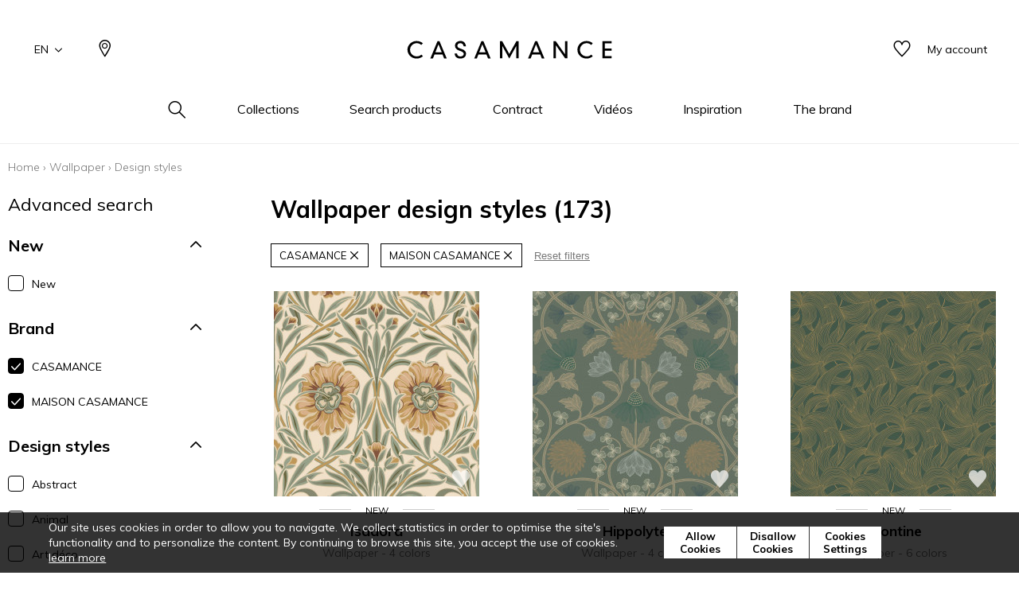

--- FILE ---
content_type: text/html; charset=UTF-8
request_url: https://www.casamance.com/en/catalog/category/view/id/978
body_size: 20420
content:
<!doctype html>
<html lang="en-GB">
<head >
    <script>
    var BASE_URL = 'https://www.casamance.com/en/';
    var require = {
        "baseUrl": "https://www.casamance.com/static/version1764060498/frontend/texdecor/casamance/en_GB"
    };
</script>
    <meta charset="utf-8"/>
<meta name="title" content="Design styles - Wallpaper"/>
<meta name="description" content="Casamance Design styles"/>
<meta name="robots" content="INDEX,FOLLOW"/>
<meta name="viewport" content="width=device-width, initial-scale=1.0, user-scalable=no"/>
<title>Design styles - Wallpaper</title>
<link  rel="stylesheet" type="text/css"  media="all" href="https://www.casamance.com/static/version1764060498/frontend/texdecor/casamance/en_GB/mage/calendar.css" />
<link  rel="stylesheet" type="text/css"  media="all" href="https://www.casamance.com/static/version1764060498/frontend/texdecor/casamance/en_GB/css/main.css" />
<link  rel="stylesheet" type="text/css"  media="all" href="https://www.casamance.com/static/version1764060498/frontend/texdecor/casamance/en_GB/Mageplaza_Core/css/font-awesome.min.css" />
<link  rel="stylesheet" type="text/css"  media="all" href="https://www.casamance.com/static/version1764060498/frontend/texdecor/casamance/en_GB/Mageplaza_Core/css/magnific-popup.css" />
<link  rel="stylesheet" type="text/css"  media="all" href="https://www.casamance.com/static/version1764060498/frontend/texdecor/casamance/en_GB/Mageplaza_Core/css/owl.carousel.css" />
<link  rel="stylesheet" type="text/css"  media="all" href="https://www.casamance.com/static/version1764060498/frontend/texdecor/casamance/en_GB/Mgt_DeveloperToolbar/css/style.css" />
<link  rel="stylesheet" type="text/css"  media="all" href="https://www.casamance.com/static/version1764060498/frontend/texdecor/casamance/en_GB/Neosoft_Catalog/css/liste_produits.css" />
<link  rel="stylesheet" type="text/css"  media="all" href="https://www.casamance.com/static/version1764060498/frontend/texdecor/casamance/en_GB/Amasty_GdprCookie/css/source/mkcss/amgdprcookie.min.css" />
<script  type="text/javascript"  src="https://www.casamance.com/static/version1764060498/_cache/merged/4261f7d5fb76d4f0bfe4a953290f86ef.min.js"></script>
<link  rel="canonical" href="https://www.casamance.com/en/catalog/category/view/s/motifs/id/978/" />
<link  rel="icon" type="image/x-icon" href="https://www.casamance.com/media/favicon/stores/6/favicon-casamance.ico" />
<link  rel="shortcut icon" type="image/x-icon" href="https://www.casamance.com/media/favicon/stores/6/favicon-casamance.ico" />
<!-- Google tag (gtag.js) -->
<script async src="https://www.googletagmanager.com/gtag/js?id=G-2WRGJ7XYML"></script>
<script>
  window.dataLayer = window.dataLayer || [];
  function gtag(){dataLayer.push(arguments);}
  gtag('js', new Date());

  gtag('config', 'G-2WRGJ7XYML');
</script>
    <script>
    var BASE_STORE_CODE = 'casamance_en_GB';
</script>


<script data-rocketjavascript="false">
    var MagefanWebP = {

        _canUseWebP: null,

        getUserAgentInfo: function(){
            try {
                var ua = navigator.userAgent,
                    tem,
                    M = ua.match(/(opera|chrome|safari|firefox|msie|trident(?=\/))\/?\s*(\d+)/i) || [];
                if (/trident/i.test(M[1])) {
                    tem = /\brv[ :]+(\d+)/g.exec(ua) || [];
                    return ['IE', (tem[1] || '')];
                }
                if (M[1] === 'Chrome') {
                    tem = ua.match(/\b(OPR|Edge)\/(\d+)/);
                    if (tem != null) {
                        tem = tem.slice(1);
                        tem[0] = tem[0].replace('OPR', 'Opera');
                        return tem;
                    }
                }
                M = M[2] ? [M[1], M[2]] : [navigator.appName, navigator.appVersion, '-?'];
                if ((tem = ua.match(/version\/(\d+)/i)) != null) M.splice(1, 1, tem[1]);
                return M;
            } catch (e) {
                return ['', 0];
            }
        },

        canUseWebP: function(){

            
            if (null !== this._canUseWebP){
                return this._canUseWebP;
            }

            try {
                var elem = document.createElement('canvas');
                if (!!(elem.getContext && elem.getContext('2d'))) {
                    var r = (elem.toDataURL('image/webp').indexOf('data:image/webp') == 0);
                    if (!r) {
                        var ua = this.getUserAgentInfo();
                        if (ua && ua.length > 1) {
                            ua[0] = ua[0].toLowerCase();
                            if ('firefox' == ua[0] && parseInt(ua[1]) >= 65) {
                                this._canUseWebP = true;
                                return this._canUseWebP;
                            }
                            if ('edge' == ua[0] && parseInt(ua[1]) >= 18) {
                                this._canUseWebP = true;
                                return this._canUseWebP;
                            }
                            if ('safari' == ua[0]) {
                                if (navigator.platform.includes('Mac')) {
                                    if (parseInt(ua[1]) >= 16) {
                                        this._canUseWebP = true;
                                    }
                                } else {
                                    if (parseInt(ua[1]) >= 15) {
                                        this._canUseWebP = true;
                                    }
                                }

                                return this._canUseWebP;
                            }
                        }
                    }

                    this._canUseWebP = r;
                    return this._canUseWebP;
                }
                this._canUseWebP = false;
                return this._canUseWebP;
            } catch (e) {
                console.log(e);
                this._canUseWebP = false;
                return this._canUseWebP;
            }
        },

        getOriginWebPImage: function(src) {
            if (src.indexOf('mf_webp') == -1) {
                return src;
            }

            var $array = src.split('/');
            var $imageFormat = '';

            for (var i = 0; i < $array.length; i++) {
                if ($array[i] == "mf_webp") {
                    $imageFormat = $array[i + 1];
                    $array.splice(i, 3);
                    break;
                }
            }
            src = $array.join('/');
            return src.replace('.webp', '.' + $imageFormat);
        },

        getWebUrl: function (imageUrl) {
            /* @var string */
            imageUrl = imageUrl.trim();
            var baseUrl = 'https://www.casamance.com/';
            var imageFormat = imageUrl.split('.').pop();

            if ('webp' === imageFormat) {
                return imageUrl;
            }

            var mediaBaseUrl = 'https://www.casamance.com/media/';
            var staticBaseUrl = 'https://www.casamance.com/static/';

            if (imageUrl.indexOf(mediaBaseUrl) == -1 && imageUrl.indexOf(staticBaseUrl) == -1) {
                return false;
            }

            var imagePath = imageUrl;
            imagePath = imagePath.replace(mediaBaseUrl, 'media/');
            imagePath = imagePath.replace(staticBaseUrl, 'static/');
            imagePath = imagePath.replace(baseUrl + 'pub/media/', 'media/');
            imagePath = imagePath.replace(baseUrl + 'pub/static/', 'static/');
            imagePath = imagePath.replace(/\.(jpg|jpeg|png|JPG|JPEG|PNG|gif|GIF)/i, '.webp');
            imagePath = mediaBaseUrl + 'mf_webp/' + imageFormat + '/' + imagePath;
            imagePath = imagePath.replace('%20', ' ');
            imagePath = imagePath.replace(/version\d{10}\//g, '');
            return imagePath;
        }
    };

    /* MagicToolboxContainer Fix */
    function MagefanWebPMagicToolboxContainerFix()
    {
        if (!MagefanWebP.canUseWebP()) {
            (function(){
                var i;
                var els = document.querySelectorAll(".MagicToolboxContainer a, .MagicToolboxContainer img");
                if (!els) return;
                var el;
                for (i=0; i<els.length; i++) {
                    el = els[i];
                    if (el.href) {
                        el.href = MagefanWebP.getOriginWebPImage(el.href);
                    }

                    if (el.getAttribute('webpimg')) {
                        el.src = MagefanWebP.getOriginWebPImage(el.getAttribute('webpimg'));
                    } else {
                        if (el.src) {
                            el.src = MagefanWebP.getOriginWebPImage(el.src);
                        }
                    }

                    if (el.dataset && el.dataset.image) {
                        el.dataset.image = MagefanWebP.getOriginWebPImage(el.dataset.image);
                    }

                }
            })();
        } else {
            replacePixelMagicToolbox();
            checkIfPixelReplaced();
        }
    }

    function replacePixelMagicToolbox() {
        (function() {
            var i, els = document.querySelectorAll(".MagicToolboxContainer img");

            if (!els) return;
            var el;

            for (i=0; i<els.length; i++) {
                el = els[i];

                if (el.getAttribute('webpimg')) {
                    el.src = el.getAttribute('webpimg');
                }
            }
        })();
    }

    function checkIfPixelReplaced() {
        var intervalCounter = 0,
            waitForMagicToolbox = setInterval(function() {
                if (document.querySelectorAll('figure img[src$="/p.jpg"]').length) {
                    replacePixelMagicToolbox();
                    clearInterval(waitForMagicToolbox);
                }

                if (intervalCounter > 10) {
                    clearInterval(waitForMagicToolbox);
                }

                intervalCounter++;
            }, 500);
    }

    document.addEventListener("DOMContentLoaded", function(){
        if (!MagefanWebP.canUseWebP()) {
            document.body.className += ' no-webp ';

            (function(){
                var i;
                var els = document.querySelectorAll('a[href$=".webp"]');
                if (!els) return;
                var el;
                for (i=0; i<els.length; i++) {
                    el = els[i];
                    if (el.href) {
                        el.href = MagefanWebP.getOriginWebPImage(el.href);
                    }
                }
            })();

        } else {
            document.body.className += ' webp-supported ';
        }
    });
</script>
<script>
    document.addEventListener("DOMContentLoaded", function(e){
        if (!MagefanWebP.canUseWebP()) {
            /* Replace some custom webp images with original one if webp is not supported */
            /* Can add <a> tag in future as well */
            setInterval(function(){
                document.querySelectorAll("img[src$='.webp']:not(.no-origin-webp-img)").forEach(function(el){
                    var scr = el.getAttribute('src');
                    var newScr = MagefanWebP.getOriginWebPImage(scr);

                    if (scr != newScr) {
                        el.setAttribute('src', newScr);
                    } else {
                        el.classList.add('no-origin-webp-img');
                    }
                });

            }, 1000);
        }

        function processLazyPictureImg(img)
        {
            var src = img.getAttribute('src');
            var keys = ['original', 'src', 'lazyload'];
            var original, _original;
            for (var i=0;i<keys.length;i++) {
                _original = img.getAttribute('data-' + keys[i]);
                if (_original) {
                    original = _original;
                    break;
                }
            }
            if (original == src) {

                if (img.getAttribute('data-mf-lazy-picture-img')) return;
                img.setAttribute('data-mf-lazy-picture-img', 1);


                img.parentElement.querySelectorAll('source').forEach(function(el){
                    var srcset = el.getAttribute('srcset');
                    var originalset = el.getAttribute('data-originalset');
                    if (originalset && (originalset != srcset)) {
                        el.setAttribute('srcset', originalset);
                        el.classList.remove('lazyload');
                    }
                });

                var lazyLoader = img.closest('.lazy-loader');
                if (lazyLoader) {
                    lazyLoader.classList.remove('lazy-loader');
                }

                document.querySelectorAll("picture img[src='"+src+"']").forEach(function(img){
                    processLazyPictureImg(img);
                });

            }
        }

        document.querySelectorAll('picture img[data-original],picture img[data-src],picture img[data-lazyload]').forEach(function(el){
            el.addEventListener('load', function(e){
                processLazyPictureImg(e.target);
            });
            processLazyPictureImg(el);
        });
    });
</script>
<style>
    picture.mfwebp source.lazyload,
    picture.mfwebp source.lazy {background:none;content:none;}
</style>
</head>
<body data-container="body" data-mage-init='{"loaderAjax": {}, "loader": { "icon": "https://www.casamance.com/static/version1764060498/frontend/texdecor/casamance/en_GB/images/loader-2.gif"}}' class="page-with-filter has-loading page-products categorypath-papier-peint-motifs category-motifs catalog-category-view page-layout-2columns-left">

<div class="loader">
        <div class="lds-roller">
            <div></div>
            <div></div>
            <div></div>
            <div></div>
            <div></div>
            <div></div>
            <div></div>
            <div></div>
        </div>
    </div>
<input type="hidden" id="marque-website" value="CASAMANCE,MAISON CASAMANCE"/>
<input type="hidden" id="main-marque-website" value="CASAMANCE"/>

<ff-communication add-params="filterSupportName&#x3D;Wallpaper,filterSupportName&#x3D;Wallpaper,filterBrand&#x3D;CASAMANCE&#x7E;&#x7E;&#x7E;MAISON&#x2B;CASAMANCE" search-immediate="true" url="https&#x3A;&#x2F;&#x2F;textdecor.fact-finder.fr&#x2F;FACT-Finder" version="7.3" channel="casamance-en" use-url-parameter="true" only-search-params="false" disable-single-hit-redirect="true" use-asn="true" use-found-words="false" use-campaigns="true" generate-advisor-tree="false" use-personalization="true" use-semantic-enhancer="true" use-aso="true" use-browser-history="true" use-cache="false" disable-cache="false" currency-code="EUR" currency-country-code="en-GB">
    <ff-middleware>
        <ff-multi-attribute-parsing
                src-property="Attributes"
                store-in-property="Attributes"
                keep-original-in-property="OriginalMultiFilter"
                entry-separator="|"
                key-value-separator="="
        ></ff-multi-attribute-parsing>
    </ff-middleware>
</ff-communication>
<!-- Set FieldRoles -->
<script>
    document.addEventListener('ffReady', function () {
        factfinder.communication.fieldRoles = {"brand":"Brand","campaignProductNumber":"ProductNumber","deeplink":"ProductURL","description":"Description","displayProductNumber":"ProductNumber","ean":"EAN","imageUrl":"ImageURL","masterArticleNumber":"Master","price":"Price","productName":"Name","trackingProductNumber":"ProductNumber"};
    });
</script>
<script type="text/x-magento-init">
    {
        "ff-communication": {
            "Omikron_Factfinder/js/view/ffcommunication": {}
        }
    }
</script>
<script type="text/x-magento-init">
{
  ".search-wrapper": {
    "Omikron_Factfinder/js/search-redirect": {"targetUrl": "https\u003A\u002F\u002Fwww.casamance.com\u002Fen\u002Ffactfinder\u002Fresult\u002F"}
  }
}
</script>

<script>
    window.guestWishlist = {
        addUrl:'https://www.casamance.com/en/ecguestwishlist/index/add/',
        isActive: true,
        currentUrl: 'https://www.casamance.com/en/catalog/category/view/id/978/'// use for add to cart form wishlist sidebar
    };
</script>
<script type="text/x-magento-init">
    {
        "body": {
            "addToWishlist": {"productType":["simple","configurable","virtual","grouped","bundle","downloadable"]}        }
    }
</script>
<script type="text/x-magento-init">
    {
        "*": {
            "mage/cookies": {
                "expires": null,
                "path": "\u002F",
                "domain": ".www.casamance.com",
                "secure": false,
                "lifetime": "3600"
            }
        }
    }
</script>
    <noscript>
        <div class="message global noscript">
            <div class="content">
                <p>
                    <strong>JavaScript seems to be disabled in your browser.</strong>
                    <span>For the best experience on our site, be sure to turn on Javascript in your browser.</span>
                </p>
            </div>
        </div>
    </noscript>

<script>
    window.cookiesConfig = window.cookiesConfig || {};
    window.cookiesConfig.secure = false;
</script>
<script>
    require.config({
        map: {
            '*': {
                wysiwygAdapter: 'mage/adminhtml/wysiwyg/tiny_mce/tinymce4Adapter'
            }
        }
    });
</script>
<div  id="header"  class="header-wrapper" ><header  id="cs-m-header_cloned"  class="cs-m-header" ><div   class="cs-l-container" ><div   class="cs-m-header_content" ><div   class="cs-m-header_left" ><a class="cs-m-header_menu-mobile js-menu-mobile" id="a_open_mm" href="#"><i class="icon icon-menu "></i></a><div class="cs-m-header_language js-language" data-ui-id="language-switcher" id="switcher-language">
    <div class="language">
        <span class="text">EN<i class="icon icon-chevron-down"></i></span>
        <ul>
                                                                                                            <li class="view-casamance_fr_FR ">
                        <a href="https://www.casamance.com/fr/stores/store/redirect/___store/casamance_fr_FR/___from_store/casamance_en_GB/uenc/aHR0cHM6Ly93d3cuY2FzYW1hbmNlLmNvbS9mci9jYXRhbG9nL2NhdGVnb3J5L3ZpZXcvaWQvOTc4/">
                            FR                        </a>
                    </li>
                                    </ul>
    </div>
</div>
<a class="cs-m-header_geoloc pr" title="Where to find us ?" href="https://www.casamance.com/en/storelocator/">
    <i class="hide_on_hover icon icon-geolocalisation"></i>
    <i class="show_on_hover icon icon-geolocalisation-rollover"></i>
</a>
</div><div   class="cs-m-header_right" >
<a href="#" class=" cs-m-header_search pr js-search-open"> <i class="hide_on_hover icon icon-loupe"></i><i
            class="show_on_hover icon icon-loupe-rollover"></i></a>
<a href="https://www.casamance.com/en/ecguestwishlist/" title="My wishlists" class="cs-m-header_wishlist pr"><i
            class="hide_on_hover icon icon-heart"></i><i class="show_on_hover icon icon-heart-rollover"></i></a>
<a href="https://espacepro.texdecor.com?from=Casamance" target="_blank" class="cs-m-header_espace-pro cs-c-link cs-c-link--simple">
    <span class="no-connect-esp" style="display: none">Trade login</span>
    <span class="connect-esp">My account</span>
</a>
<script type="text/x-magento-init">
    {
        "*": {
            "Neosoft_Catalog/js/product/connect": {
                "AjaxUrl": "https://espacepro.texdecor.com/customer/account/status?isAjax=true"
            }
        }
    }
</script>
</div><a
        class="cs-m-header_logo"
        href="https://www.casamance.com/en/"
        title="Casamance"
        aria-label="store logo">
    <img src="https://www.casamance.com/static/version1764060498/frontend/texdecor/casamance/en_GB/img/casamance/logo-casamance.svg"
         title="Casamance"
         alt="Casamance"
         style="width: 100%"
    />
</a>

<div   class="header content" >

<div class="cs-m-search search-wrapper">
    <div class="cs-m-search_content top-search-box">
        <div class="cs-m-search_input"> <i class="icon icon-loupe"></i>
            <ff-searchbox class="ff-searchbox" suggest-onfocus="true" use-suggest="true" select-onclick="true">
                <input class="js-autocomplete-open" onfocus='jQuery(".ffw-suggestContainer").addClass("open")' />
            </ff-searchbox>

            <button class="before-search"><i class="icon icon-loupe"></i><span>Search</span></button>
            <ff-searchbutton>
                <button></button>
            </ff-searchbutton>
            <ff-suggest layout="block" unresolved class="ff-suggest-js ff-suggest-css">
    <section class="cs-m-search_col cs-m-search_col--suggestion" data-container="searchTerm">
        <div class="cs-m-search_title">Search suggestions</div>
        <ul class="cs-m-search_list">
            <ff-suggest-item type="searchTerm">
                <li class="cs-m-search_item">
                    <a href="#">
                        <div class="cs-m-search_name">{{{name}}} ({{hitCount}})</div>
                    </a>
                </li>
            </ff-suggest-item>
        </ul>
    </section>
    <section class="cs-m-search_col" data-container="name">
        <div class="cs-m-search_title">Products</div>
        <ul class="cs-m-search_list">
            <ff-suggest-item type="name">
                <li class="cs-m-search_item">
                    <a href="{{attributes.ProductURL}}" data-redirect="{{attributes.ProductURL}}">
                        <div class="cs-m-search_img"><img data-image="{{{suggestions.image}}}"></div>
                        <div class="cs-m-search_text">
                            <div class="cs-m-search_name">{{{name}}}</div>
                            <div class="cs-m-search_type">{{attributes.SupportName}}</div>
                        </div>
                    </a>
                </li>
            </ff-suggest-item>
        </ul>
        <a class="cs-m-search_voir-tout product" href="javascript:getRedirectAllProduct('https://www.casamance.com/en/')">See all products            <i class=" icon icon-arrow-right "></i></a>
    </section>
    <section class="cs-m-search_col" data-container="collection">
        <div class="cs-m-search_title">Collections</div>
        <ul class="cs-m-search_list">
            <ff-suggest-item type="collection">
                <li class="cs-m-search_item cs-m-search_item--collection">
                    <a href="{{attributes.URL}}" data-redirect="{{attributes.URL}}">
                        <div class="cs-m-search_img"><img data-image="{{{suggestions.image}}}"></div>
                        <div class="cs-m-search_text">
                            <div class="cs-m-search_name">{{{name}}}</div>
                        </div>
                    </a>
                </li>
            </ff-suggest-item>
        </ul>
        <a href="https://www.casamance.com/en/collections" class="cs-m-search_voir-tout">See all collections            <i class=" icon icon-arrow-right "></i></a>
    </section>
</ff-suggest>
        </div>
        <div class="cs-m-search_reset">
            <button type="reset" value="Reset" onclick='jQuery(".cs-m-search").removeClass("open");jQuery(".ffw-suggestContainer").removeClass("open");jQuery(".ff-suggest-js > div").removeClass("open")'> <i class="icon icon-croix"></i>
            </button>
        </div>

</div>

<div data-block="minicart" class="minicart-wrapper">
    <a class="action showcart" href="https://www.casamance.com/en/checkout/cart/"
       data-bind="scope: 'minicart_content'">
        <span class="text">My Cart</span>
        <span class="counter qty empty"
              data-bind="css: { empty: !!getCartParam('summary_count') == false && !isLoading() }, blockLoader: isLoading">
            <span class="counter-number"><!-- ko text: getCartParam('summary_count') --><!-- /ko --></span>
            <span class="counter-label">
            <!-- ko if: getCartParam('summary_count') -->
                <!-- ko text: getCartParam('summary_count') --><!-- /ko -->
                <!-- ko i18n: 'items' --><!-- /ko -->
            <!-- /ko -->
            </span>
        </span>
    </a>
            <div class="block block-minicart"
             data-role="dropdownDialog"
             data-mage-init='{"dropdownDialog":{
                "appendTo":"[data-block=minicart]",
                "triggerTarget":".showcart",
                "timeout": "2000",
                "closeOnMouseLeave": false,
                "closeOnEscape": true,
                "triggerClass":"active",
                "parentClass":"active",
                "buttons":[]}}'>
            <div id="minicart-content-wrapper" data-bind="scope: 'minicart_content'">
                <!-- ko template: getTemplate() --><!-- /ko -->
            </div>
                    </div>
        <script>
        window.checkout = {"shoppingCartUrl":"https:\/\/www.casamance.com\/en\/checkout\/cart\/","checkoutUrl":"https:\/\/www.casamance.com\/en\/checkout\/","updateItemQtyUrl":"https:\/\/www.casamance.com\/en\/checkout\/sidebar\/updateItemQty\/","removeItemUrl":"https:\/\/www.casamance.com\/en\/checkout\/sidebar\/removeItem\/","imageTemplate":"Magento_Catalog\/product\/image_with_borders","baseUrl":"https:\/\/www.casamance.com\/en\/","minicartMaxItemsVisible":5,"websiteId":"2","maxItemsToDisplay":10,"storeId":"6","storeGroupId":"2","customerLoginUrl":"https:\/\/www.casamance.com\/en\/customer\/account\/login\/referer\/aHR0cHM6Ly93d3cuY2FzYW1hbmNlLmNvbS9lbi9jYXRhbG9nL2NhdGVnb3J5L3ZpZXcvaWQvOTc4Lw%2C%2C\/","isRedirectRequired":false,"autocomplete":"off","captcha":{"user_login":{"isCaseSensitive":false,"imageHeight":50,"imageSrc":"","refreshUrl":"https:\/\/www.casamance.com\/en\/captcha\/refresh\/","isRequired":false,"timestamp":1769350512}}};
    </script>
    <script type="text/x-magento-init">
    {
        "[data-block='minicart']": {
            "Magento_Ui/js/core/app": {"components":{"minicart_content":{"children":{"subtotal.container":{"children":{"subtotal":{"children":{"subtotal.totals":{"config":{"display_cart_subtotal_incl_tax":0,"display_cart_subtotal_excl_tax":1,"template":"Magento_Tax\/checkout\/minicart\/subtotal\/totals"},"children":{"subtotal.totals.msrp":{"component":"Magento_Msrp\/js\/view\/checkout\/minicart\/subtotal\/totals","config":{"displayArea":"minicart-subtotal-hidden","template":"Magento_Msrp\/checkout\/minicart\/subtotal\/totals"}}},"component":"Magento_Tax\/js\/view\/checkout\/minicart\/subtotal\/totals"}},"component":"uiComponent","config":{"template":"Magento_Checkout\/minicart\/subtotal"}}},"component":"uiComponent","config":{"displayArea":"subtotalContainer"}},"item.renderer":{"component":"uiComponent","config":{"displayArea":"defaultRenderer","template":"Magento_Checkout\/minicart\/item\/default"},"children":{"item.image":{"component":"Magento_Catalog\/js\/view\/image","config":{"template":"Magento_Catalog\/product\/image","displayArea":"itemImage"}},"checkout.cart.item.price.sidebar":{"component":"uiComponent","config":{"template":"Magento_Checkout\/minicart\/item\/price","displayArea":"priceSidebar"}}}},"extra_info":{"component":"uiComponent","config":{"displayArea":"extraInfo"}},"promotion":{"component":"uiComponent","config":{"displayArea":"promotion"}}},"config":{"itemRenderer":{"default":"defaultRenderer","simple":"defaultRenderer","virtual":"defaultRenderer"},"template":"Magento_Checkout\/minicart\/content"},"component":"Magento_Checkout\/js\/view\/minicart"}},"types":[]}        },
        "*": {
            "Magento_Ui/js/block-loader": "https\u003A\u002F\u002Fwww.casamance.com\u002Fstatic\u002Fversion1764060498\u002Ffrontend\u002Ftexdecor\u002Fcasamance\u002Fen_GB\u002Fimages\u002Floader\u002D1.gif"
        }
    }
    </script>
</div>


</div></div></div>    <div class="sections ">
                <div class="section-items -items"
             data-mage-init='{"tabs":{"openedState":"active"}}'>
                                            <div class="section-item-title -item-title"
                     data-role="collapsible">
                    <a class="-item-switch"
                       data-toggle="switch" href="#store.menu">
                                            </a>
                </div>
                <div class="section-item-content -item-content"
                     id="store.menu"
                     data-role="content">
                    
              <ul class="cs-c-navigation">
                  <li>
                      <a class="cs-c-navigation_search js-search-open" href="#">
                          <i class="hide_on_hover icon icon-loupe"></i><i class="show_on_hover icon icon-loupe-rollover"></i>
                      </a>
                  </li>
                  <li class="level0 dropdown bss-megamenu-fw level-top  ui-menu-item">
                    <a class="js-has-children js-touch js-hover level-top ui-corner-all" href="#" ><span>Collections</span></a><div class="cs-c-navigation_submenu"><div class="row"><div class="col-sm-12"><ul class="cs-m-menu-photos">
            <li>
                            <a href="https://www.casamance.com/en/collections/index/index/type/275/">
                    <picture>
                            <source srcset="https://www.misia-paris.com/media/collections/tmp/options/tissus-collection_1.jpg" type="image/jpeg"
                                data-srcset="https://www.misia-paris.com/media/collections/tmp/options/tissus-collection_1.jpg">&nbsp<img
                                class="cs-m-menu-photos_img" src="https://www.misia-paris.com/media/collections/tmp/options/tissus-collection_1.jpg"
                                alt="">
                    </picture>
                    <span class="cs-m-menu-photos_title">Fabrics</span>
                </a>
                    </li>
            <li>
                            <a href="https://www.casamance.com/en/collections/index/index/type/8300/">
                    <picture>
                            <source srcset="https://www.misia-paris.com/media/collections/tmp/options/papier-peint-collection_1.jpg" type="image/jpeg"
                                data-srcset="https://www.misia-paris.com/media/collections/tmp/options/papier-peint-collection_1.jpg">&nbsp<img
                                class="cs-m-menu-photos_img" src="https://www.misia-paris.com/media/collections/tmp/options/papier-peint-collection_1.jpg"
                                alt="">
                    </picture>
                    <span class="cs-m-menu-photos_title">Wallpapers</span>
                </a>
                    </li>
            <li>
                            <a href="https://www.casamance.com/en/collections/index/index/type/8316/">
                    <picture>
                            <source srcset="https://www.misia-paris.com/media/collections/tmp/options/pan_1.jpg" type="image/jpeg"
                                data-srcset="https://www.misia-paris.com/media/collections/tmp/options/pan_1.jpg">&nbsp<img
                                class="cs-m-menu-photos_img" src="https://www.misia-paris.com/media/collections/tmp/options/pan_1.jpg"
                                alt="">
                    </picture>
                    <span class="cs-m-menu-photos_title">Wallpanels</span>
                </a>
                    </li>
            <li>
                            <a href="https://www.casamance.com/en/collections/index/index/type/8345/">
                    <picture>
                            <source srcset="https://www.misia-paris.com/media/collections/tmp/options/rev-co_1.jpg" type="image/jpeg"
                                data-srcset="https://www.misia-paris.com/media/collections/tmp/options/rev-co_1.jpg">&nbsp<img
                                class="cs-m-menu-photos_img" src="https://www.misia-paris.com/media/collections/tmp/options/rev-co_1.jpg"
                                alt="">
                    </picture>
                    <span class="cs-m-menu-photos_title">Wallcoverings</span>
                </a>
                    </li>
            <li>
                            <a href="https://www.casamance.com/en/collections/accessoires/index/type/9762%2C11075%2C11080/">
                    <picture>
                            <source srcset="https://www.misia-paris.com/media/collections/tmp/options/acc-co_1.jpg" type="image/jpeg"
                                data-srcset="https://www.misia-paris.com/media/collections/tmp/options/acc-co_1.jpg">&nbsp<img
                                class="cs-m-menu-photos_img" src="https://www.misia-paris.com/media/collections/tmp/options/acc-co_1.jpg"
                                alt="">
                    </picture>
                    <span class="cs-m-menu-photos_title">Accessories</span>
                </a>
                    </li>
    </ul>
</div></div></div></li><li class="level0 dropdown bss-megamenu-fw level-top  ui-menu-item">
                    <a class="js-has-children js-touch js-hover level-top ui-corner-all" href="#" ><span>Search products</span></a><div class="cs-c-navigation_submenu">
                        <ul class="cs-m-menu-tab"><li><span class="brand_title">CASAMANCE</span></li><li class=" hovered touched "><a class="js-touch js-hover js-has-children" href="https://www.casamance.com/en/catalog/category/view/s/tissus/id/355/">Fabrics</a><ul class="cs-m-menu-tab_right"><li>
                         <span class="title">Family</span><ul><li><a href="https://www.casamance.com/en/catalog/category/view/s/unis/id/362/">Plains</a></li><li><a href="https://www.casamance.com/en/catalog/category/view/s/faux-unis-texture/id/358/">Semi-plains/textures</a></li><li><a href="https://www.casamance.com/en/catalog/category/view/s/dessins/id/357/">Drawings</a></li><li><a href="https://www.casamance.com/en/catalog/category/view/s/petits-motifs/id/359/">Small patterns</a></li></ul></li><li>
                         <span class="title">Colors</span><ul><li><a href="https://www.casamance.com/en/catalog/category/view/s/blanc/id/365/">White</a></li><li><a href="https://www.casamance.com/en/catalog/category/view/s/beige/id/364/">Beige</a></li><li><a href="https://www.casamance.com/en/catalog/category/view/s/jaune/id/368/">Yellow</a></li><li><a href="https://www.casamance.com/en/catalog/category/view/s/vert/id/375/">Green</a></li><li><a href="https://www.casamance.com/en/catalog/category/view/s/bleu/id/366/">Blue</a></li><li><a href="https://www.casamance.com/en/catalog/category/view/s/rose/id/373/">Pink</a></li><li><a href="https://www.casamance.com/en/catalog/category/view/s/orange/id/372/">Orange</a></li><li><a href="https://www.casamance.com/en/catalog/category/view/s/rouge/id/374/">Red</a></li><li><a href="https://www.casamance.com/en/catalog/category/view/s/violet/id/376/">Purple</a></li><li><a href="https://www.casamance.com/en/catalog/category/view/s/marron/id/369/">Brown</a></li><li><a href="https://www.casamance.com/en/catalog/category/view/s/gris/id/367/">Grey</a></li><li><a href="https://www.casamance.com/en/catalog/category/view/s/noir/id/371/">Black</a></li><li><a href="https://www.casamance.com/en/catalog/category/view/s/multicouleurs/id/370/">Multicolored</a></li></ul></li><li>
                         <span class="title">Types</span><ul><li><a href="https://www.casamance.com/en/catalog/category/view/s/aspect-laine/id/1046/">Wool aspect</a></li><li><a href="https://www.casamance.com/en/catalog/category/view/s/laine/id/1068/">Wool</a></li><li><a href="https://www.casamance.com/en/catalog/category/view/s/velours/id/1083/">Velvet</a></li><li><a href="https://www.casamance.com/en/catalog/category/view/s/tencel/id/1081/">Tencel</a></li><li><a href="https://www.casamance.com/en/catalog/category/view/s/taffetas/id/1080/">Taffeta</a></li><li><a href="https://www.casamance.com/en/catalog/category/view/s/aspect-soie/id/1050/">Silk aspect</a></li><li><a href="https://www.casamance.com/en/catalog/category/view/s/soie/id/1079/">Silk</a></li><li><a href="https://www.casamance.com/en/catalog/category/view/s/satin/id/1078/">Satin</a></li><li><a href="https://www.casamance.com/en/catalog/category/view/s/polyester/id/1075/">Polyester</a></li><li><a href="https://www.casamance.com/en/catalog/category/view/s/aspect-lin/id/1047/">Linen aspect</a></li><li><a href="https://www.casamance.com/en/catalog/category/view/s/lin/id/1069/">Linen</a></li><li><a href="https://www.casamance.com/en/catalog/category/view/s/inspiration-cuir/id/1064/">Leather inspiration</a></li><li><a href="https://www.casamance.com/en/catalog/category/view/s/inspiration-fourrure/id/1065/">Fur inspiration</a></li></ul></li><li class="colImg"><ul><li><p><picture class="mfwebp">                <source  width="228" height="275" type="image/webp" srcset="https://www.casamance.com/media/mf_webp/png/media/Image_menu_tissu_1.webp">                 <img data-webpconverted="1" src="https://www.casamance.com/media/Image_menu_tissu_1.png" alt="" width="228" height="275"></picture></p></li><li class="voir_tout"><a href="https://www.casamance.com/en/catalog/category/view/s/tissus/id/355/">See all fabrics</a></li></ul></li></ul></li><li class=" hovered touched "><a class="js-touch js-hover js-has-children" href="https://www.casamance.com/en/catalog/category/view/s/papier-peint/id/956/">Wallpapers</a><ul class="cs-m-menu-tab_right"><li>
                         <span class="title">Family</span><ul><li><a href="https://www.casamance.com/en/catalog/category/view/s/uni-faux-unis-texture/id/1464/">Plains/semi-plains/textures</a></li><li><a href="https://www.casamance.com/en/catalog/category/view/s/dessins/id/958/">Design styles</a></li><li><a href="https://www.casamance.com/en/catalog/category/view/s/petits-motifs/id/960/">Small patterns</a></li></ul></li><li>
                         <span class="title">Colors</span><ul><li><a href="https://www.casamance.com/en/catalog/category/view/s/blanc/id/966/">White</a></li><li><a href="https://www.casamance.com/en/catalog/category/view/s/beige/id/965/">Beige</a></li><li><a href="https://www.casamance.com/en/catalog/category/view/s/jaune/id/969/">Yellow</a></li><li><a href="https://www.casamance.com/en/catalog/category/view/s/vert/id/976/">Green</a></li><li><a href="https://www.casamance.com/en/catalog/category/view/s/bleu/id/967/">Blue</a></li><li><a href="https://www.casamance.com/en/catalog/category/view/s/rose/id/974/">Pink</a></li><li><a href="https://www.casamance.com/en/catalog/category/view/s/orange/id/973/">Orange</a></li><li><a href="https://www.casamance.com/en/catalog/category/view/s/rouge/id/975/">Red</a></li><li><a href="https://www.casamance.com/en/catalog/category/view/s/violet/id/977/">Purple</a></li><li><a href="https://www.casamance.com/en/catalog/category/view/s/marron/id/970/">Brown</a></li><li><a href="https://www.casamance.com/en/catalog/category/view/s/gris/id/968/">Grey</a></li><li><a href="https://www.casamance.com/en/catalog/category/view/s/noir/id/972/">Black</a></li><li><a href="https://www.casamance.com/en/catalog/category/view/s/multicouleurs/id/971/">Multicolored</a></li></ul></li><li>
                         <span class="title">Design styles</span><ul><li><a href="https://www.casamance.com/en/catalog/category/view/s/animal/id/980/">Animal</a></li><li><a href="https://www.casamance.com/en/catalog/category/view/s/carreaux/id/981/">Tiles</a></li><li><a href="https://www.casamance.com/en/catalog/category/view/s/contemporain-couleur/id/983/">Contemporary color</a></li><li><a href="https://www.casamance.com/en/catalog/category/view/s/ethnique/id/986/">Ethnic</a></li><li><a href="https://www.casamance.com/en/catalog/category/view/s/faux-uni-texture/id/987/">Semi-plains/textures</a></li><li><a href="https://www.casamance.com/en/catalog/category/view/s/floral/id/989/">Floral</a></li><li><a href="https://www.casamance.com/en/catalog/category/view/s/ornemental/id/994/">Ornamental</a></li><li><a href="https://www.casamance.com/en/catalog/category/view/s/petit-motif/id/995/">Small patterns</a></li><li><a href="https://www.casamance.com/en/catalog/category/view/s/rayure/id/996/">Stripe</a></li><li><a href="https://www.casamance.com/en/catalog/category/view/s/uni/id/997/">Plains</a></li><li><a href="https://www.casamance.com/en/catalog/category/view/s/vegetal/id/998/">Vegetal</a></li></ul></li><li class="colImg"><ul><li><p><picture class="mfwebp">                <source  width="228" height="275" type="image/webp" srcset="https://www.casamance.com/media/mf_webp/png/media/Image_menu_PAP.webp">                 <img data-webpconverted="1" src="https://www.casamance.com/media/Image_menu_PAP.png" alt="" width="228" height="275"></picture></p></li><li class="voir_tout"><a href="https://www.casamance.com/en/catalog/category/view/s/papier-peint/id/956/">See all wallpapers</a></li></ul></li></ul></li><li class=" hovered touched "><a class="js-touch js-hover js-has-children" href="https://www.casamance.com/en/catalog/category/view/s/panoramique/id/47/">Wallpanels</a><ul class="cs-m-menu-tab_right"><li>
                         <span class="title">Family</span><ul><li><a href="https://www.casamance.com/en/catalog/category/view/s/dessins/id/49/">Drawings</a></li></ul></li><li>
                         <span class="title">Colors</span><ul><li><a href="https://www.casamance.com/en/catalog/category/view/s/blanc/id/57/">White</a></li><li><a href="https://www.casamance.com/en/catalog/category/view/s/beige/id/56/">Beige</a></li><li><a href="https://www.casamance.com/en/catalog/category/view/s/jaune/id/60/">Yellow</a></li><li><a href="https://www.casamance.com/en/catalog/category/view/s/vert/id/67/">Green</a></li><li><a href="https://www.casamance.com/en/catalog/category/view/s/bleu/id/58/">Blue</a></li><li><a href="https://www.casamance.com/en/catalog/category/view/s/rose/id/65/">Pink</a></li><li><a href="https://www.casamance.com/en/catalog/category/view/s/orange/id/64/">Orange</a></li><li><a href="https://www.casamance.com/en/catalog/category/view/s/rouge/id/66/">Red</a></li><li><a href="https://www.casamance.com/en/catalog/category/view/s/violet/id/68/">Purple</a></li><li><a href="https://www.casamance.com/en/catalog/category/view/s/marron/id/61/">Brown</a></li><li><a href="https://www.casamance.com/en/catalog/category/view/s/gris/id/59/">Grey</a></li><li><a href="https://www.casamance.com/en/catalog/category/view/s/noir/id/63/">Black</a></li><li><a href="https://www.casamance.com/en/catalog/category/view/s/multicouleurs/id/62/">Multicolored</a></li></ul></li><li>
                         <span class="title">Design styles</span><ul><li><a href="https://www.casamance.com/en/catalog/category/view/s/abstrait/id/70/">Abstract</a></li><li><a href="https://www.casamance.com/en/catalog/category/view/s/animal/id/71/">Animal</a></li><li><a href="https://www.casamance.com/en/catalog/category/view/s/carreaux/id/72/">Tiles</a></li><li><a href="https://www.casamance.com/en/catalog/category/view/s/contemporain-couleur/id/74/">Contemporary color</a></li><li><a href="https://www.casamance.com/en/catalog/category/view/s/faux-uni-texture/id/78/">Semi-plains/textures</a></li><li><a href="https://www.casamance.com/en/catalog/category/view/s/figuratif/id/79/">Figurative</a></li><li><a href="https://www.casamance.com/en/catalog/category/view/s/imitant-trompe-oeil/id/83/">Imitating optical illusion</a></li><li><a href="https://www.casamance.com/en/catalog/category/view/s/ornemental/id/85/">Ornamental</a></li><li><a href="https://www.casamance.com/en/catalog/category/view/s/rayure/id/87/">Stripe</a></li><li><a href="https://www.casamance.com/en/catalog/category/view/s/vegetal/id/89/">Vegetal</a></li></ul></li><li class="colImg"><ul><li><p><picture class="mfwebp">                <source  width="228" height="275" type="image/webp" srcset="https://www.casamance.com/media/mf_webp/png/media/Image_menu_PANO.webp">                 <img data-webpconverted="1" src="https://www.casamance.com/media/Image_menu_PANO.png" alt="" width="228" height="275"></picture></p></li><li class="voir_tout"><a href="https://www.casamance.com/en/catalog/category/view/s/panoramique/id/47/">See all wallpanel</a></li></ul></li></ul></li><li class=" hovered touched "><a class="js-touch js-hover js-has-children" href="https://www.casamance.com/en/catalog/category/view/s/revetement-mural/id/267/">Wallcovering</a><ul class="cs-m-menu-tab_right"><li>
                         <span class="title">Family</span><ul><li><a href="https://www.casamance.com/en/catalog/category/view/s/dessins/id/269/">Drawings</a></li><li><a href="https://www.casamance.com/en/catalog/category/view/s/petits-motifs/id/271/">Small patterns</a></li></ul></li><li>
                         <span class="title">Colors</span><ul><li><a href="https://www.casamance.com/en/catalog/category/view/s/blanc/id/277/">White</a></li><li><a href="https://www.casamance.com/en/catalog/category/view/s/beige/id/276/">Beige</a></li><li><a href="https://www.casamance.com/en/catalog/category/view/s/jaune/id/280/">Yellow</a></li><li><a href="https://www.casamance.com/en/catalog/category/view/s/vert/id/287/">Green</a></li><li><a href="https://www.casamance.com/en/catalog/category/view/s/bleu/id/278/">Blue</a></li><li><a href="https://www.casamance.com/en/catalog/category/view/s/rose/id/285/">Pink</a></li><li><a href="https://www.casamance.com/en/catalog/category/view/s/orange/id/284/">Orange</a></li><li><a href="https://www.casamance.com/en/catalog/category/view/s/rouge/id/286/">Red</a></li><li><a href="https://www.casamance.com/en/catalog/category/view/s/violet/id/288/">Purple</a></li><li><a href="https://www.casamance.com/en/catalog/category/view/s/marron/id/281/">Brown</a></li><li><a href="https://www.casamance.com/en/catalog/category/view/s/gris/id/279/">Grey</a></li><li><a href="https://www.casamance.com/en/catalog/category/view/s/noir/id/283/">Black</a></li><li><a href="https://www.casamance.com/en/catalog/category/view/s/multicouleurs/id/282/">Multicolored</a></li></ul></li><li>
                         <span class="title">Design styles</span><ul><li><a href="https://www.casamance.com/en/catalog/category/view/s/abstrait/id/290/">Abstract</a></li><li><a href="https://www.casamance.com/en/catalog/category/view/s/faux-uni-texture/id/298/">Semi-plains/textures</a></li><li><a href="https://www.casamance.com/en/catalog/category/view/s/figuratif/id/299/">Figurative</a></li><li><a href="https://www.casamance.com/en/catalog/category/view/s/floral/id/300/">Floral</a></li><li><a href="https://www.casamance.com/en/catalog/category/view/s/lacet/id/304/">Lace</a></li><li><a href="https://www.casamance.com/en/catalog/category/view/s/ornemental/id/305/">Ornamental</a></li><li><a href="https://www.casamance.com/en/catalog/category/view/s/petit-motif/id/306/">Small patterns</a></li><li><a href="https://www.casamance.com/en/catalog/category/view/s/rayure/id/307/">Stripe</a></li><li><a href="https://www.casamance.com/en/catalog/category/view/s/uni/id/308/">Plains</a></li><li><a href="https://www.casamance.com/en/catalog/category/view/s/vegetal/id/309/">Vegetal</a></li></ul></li><li class="colImg"><ul><li><p><picture class="mfwebp">                <source  width="228" height="275" type="image/webp" srcset="https://www.casamance.com/media/mf_webp/png/media/Image_menu_reve_tement_mural.webp">                 <img data-webpconverted="1" src="https://www.casamance.com/media/Image_menu_reve_tement_mural.png" alt="" width="228" height="275"></picture></p></li><li class="voir_tout"><a href="https://www.casamance.com/en/catalog/category/view/s/revetement-mural/id/267/">See all wallcoverings</a></li></ul></li></ul></li><li class="brand_sep"><hr class="hr-menu"></li><li><span class="brand_title">MAISON CASAMANCE</span></li><li class=" hovered touched "><a class="js-touch js-hover js-has-children" href="https://www.casamance.com/en/plaid.html">Plaids</a><ul class="cs-m-menu-tab_right"><li>
                         <span class="title">Colors</span><ul><li><a href="https://www.casamance.com/en/plaid/couleurs/beige.html">Beige</a></li><li><a href="https://www.casamance.com/en/plaid/couleurs/blanc.html">White</a></li><li><a href="https://www.casamance.com/en/plaid/couleurs/bleu.html">Blue</a></li><li><a href="https://www.casamance.com/en/plaid/couleurs/gris.html">Grey</a></li><li><a href="https://www.casamance.com/en/plaid/couleurs/jaune.html">Yellow</a></li><li><a href="https://www.casamance.com/en/plaid/couleurs/marron.html">Brown</a></li><li><a href="https://www.casamance.com/en/plaid/couleurs/multicouleurs.html">Multicolored</a></li><li><a href="https://www.casamance.com/en/plaid/couleurs/noir.html">Black</a></li><li><a href="https://www.casamance.com/en/plaid/couleurs/orange.html">Orange</a></li><li><a href="https://www.casamance.com/en/plaid/couleurs/rose.html">Pink</a></li><li><a href="https://www.casamance.com/en/plaid/couleurs/rouge.html">Red</a></li><li><a href="https://www.casamance.com/en/plaid/couleurs/violet.html">Purple</a></li><li><a href="https://www.casamance.com/en/plaid/couleurs/vert.html">Green</a></li></ul></li><li class="colImg"><ul><li><p><picture class="mfwebp">                <source  width="228" height="275" type="image/webp" srcset="https://www.casamance.com/media/mf_webp/png/media/Image_menu_plaid.webp">                 <img data-webpconverted="1" src="https://www.casamance.com/media/Image_menu_plaid.png" alt="" width="228" height="275"></picture></p></li><li class="voir_tout"><a href="https://www.casamance.com/en/plaid.html">See all plaids</a></li></ul></li></ul></li><li class=" hovered touched "><a class="js-touch js-hover js-has-children" href="https://www.casamance.com/en/sofa-covers.html">Sofa covers</a><ul class="cs-m-menu-tab_right"><li>
                         <span class="title">Colors</span><ul><li><a href="https://www.casamance.com/en/sofa-covers/couleurs/beige.html">Beige</a></li><li><a href="https://www.casamance.com/en/sofa-covers/couleurs/blanc.html">White</a></li><li><a href="https://www.casamance.com/en/sofa-covers/couleurs/bleu.html">Blue</a></li><li><a href="https://www.casamance.com/en/sofa-covers/couleurs/gris.html">Grey</a></li><li><a href="https://www.casamance.com/en/sofa-covers/couleurs/jaune.html">Yellow</a></li><li><a href="https://www.casamance.com/en/sofa-covers/couleurs/marron.html">Brown</a></li><li><a href="https://www.casamance.com/en/sofa-covers/couleurs/multicouleurs.html">Multicolored</a></li><li><a href="https://www.casamance.com/en/sofa-covers/couleurs/noir.html">Black</a></li><li><a href="https://www.casamance.com/en/sofa-covers/couleurs/orange.html">Orange</a></li><li><a href="https://www.casamance.com/en/sofa-covers/couleurs/rose.html">Pink</a></li><li><a href="https://www.casamance.com/en/sofa-covers/couleurs/rouge.html">Red</a></li><li><a href="https://www.casamance.com/en/sofa-covers/couleurs/vert.html">Green</a></li><li><a href="https://www.casamance.com/en/sofa-covers/couleurs/violet.html">Purple</a></li></ul></li><li class="colImg"><ul><li><p><picture class="mfwebp">                <source  width="228" height="275" type="image/webp" srcset="https://www.casamance.com/media/mf_webp/png/media/Image_menu_sofa_cover.webp">                 <img data-webpconverted="1" src="https://www.casamance.com/media/Image_menu_sofa_cover.png" alt="" width="228" height="275"></picture></p></li><li class="voir_tout"><a href="https://www.casamance.com/en/sofa-covers.html">See all sofa covers</a></li></ul></li></ul></li><li class=" hovered touched "><a class="js-touch js-hover js-has-children" href="https://www.casamance.com/en/catalog/category/view/s/coussin/id/1476/">Cushions</a><ul class="cs-m-menu-tab_right"><li>
                         <span class="title">Colors</span><ul><li><a href="https://www.casamance.com/en/catalog/category/view/s/blanc/id/1485/">White</a></li><li><a href="https://www.casamance.com/en/catalog/category/view/s/beige/id/1484/">Beige</a></li><li><a href="https://www.casamance.com/en/catalog/category/view/s/jaune/id/1488/">Yellow</a></li><li><a href="https://www.casamance.com/en/catalog/category/view/s/vert/id/1495/">Green</a></li><li><a href="https://www.casamance.com/en/catalog/category/view/s/bleu/id/1486/">Blue</a></li><li><a href="https://www.casamance.com/en/catalog/category/view/s/rose/id/1493/">Pink</a></li><li><a href="https://www.casamance.com/en/catalog/category/view/s/orange/id/1492/">Orange</a></li><li><a href="https://www.casamance.com/en/catalog/category/view/s/rouge/id/1494/">Red</a></li><li><a href="https://www.casamance.com/en/catalog/category/view/s/violet/id/1496/">Purple</a></li><li><a href="https://www.casamance.com/en/catalog/category/view/s/marron/id/1489/">Brown</a></li><li><a href="https://www.casamance.com/en/catalog/category/view/s/gris/id/1487/">Grey</a></li><li><a href="https://www.casamance.com/en/catalog/category/view/s/noir/id/1491/">Black</a></li><li><a href="https://www.casamance.com/en/catalog/category/view/s/multicouleurs/id/1490/">Multicolored</a></li></ul></li><li class="colImg"><ul><li><p><picture class="mfwebp">                <source  width="228" height="275" type="image/webp" srcset="https://www.casamance.com/media/mf_webp/png/media/Image_menu_coussins_1.webp">                 <img data-webpconverted="1" src="https://www.casamance.com/media/Image_menu_coussins_1.png" alt="" width="228" height="275"></picture></p></li><li class="voir_tout"><a href="https://www.casamance.com/en/catalog/category/view/s/coussin/id/1476/">See all cushions</a></li></ul></li></ul></li><li class="brand_sep"><hr class="hr-menu"></li></ul></div></li><li class="level0 dropdown level-top  ui-menu-item">
                    <a class=" js-touch js-hover level-top ui-corner-all" href="https://www.casamance.com/en/contract/" ><span>Contract</span></a><div class="cs-c-navigation_submenu">
    <ul class="cs-m-menu-tab">
            </ul>
</div>
</li><li class="level0 dropdown bss-megamenu-fw level-top  ui-menu-item">
                    <a class="js-has-children js-touch js-hover level-top ui-corner-all" href="#" ><span>Vidéos</span></a><div class="cs-c-navigation_submenu"><div class="row"><div class="col-sm-12"><div class="widget block block-static-block">
    </div>
<div class="widget block block-static-block">
    </div>
<div class="widget block block-static-block">
    </div>
<div class="widget block block-static-block">
    <ul class="cs-m-menu-photos">
<li><a href="https://www.casamance.com/en/videos?filters=inspiration"><picture class="image-loaded"><picture class="mfwebp">                <source  width="230" height="230" type="image/webp" srcset="https://www.casamance.com/media/mf_webp/jpg/media/HEADER_VIDEO.webp">                 <img data-webpconverted="1" class="cs-m-menu-photos_img lazyloaded" src="https://www.casamance.com/media/HEADER_VIDEO.jpg" alt="Tendances " width="230" height="230"></picture></picture> <span class="cs-m-menu-photos_title">Inspiration</span></a></li>
<li><a href="https://www.casamance.com/en/videos?filters=tutoriel"> <picture class="image-loaded"><picture class="mfwebp">                <source  width="230" height="230" type="image/webp" srcset="https://www.casamance.com/media/mf_webp/JPG/media/video/Layer_vide_os_tutoriel_CAS.webp">                 <img data-webpconverted="1" class="cs-m-menu-photos_img lazyloaded" src="https://www.casamance.com/media/video/Layer_vide_os_tutoriel_CAS.JPG" alt="Tendances " width="230" height="230"></picture></picture> <span class="cs-m-menu-photos_title">Tutorials</span></a></li>
</ul></div>
</div></div></div></li><li class="level0 dropdown bss-megamenu-fw level-top  ui-menu-item">
                    <a class="js-has-children js-touch js-hover level-top ui-corner-all" href="#" ><span>Inspiration</span></a><div class="cs-c-navigation_submenu"><div class="row"><div class="col-sm-12"><div class="widget block block-static-block">
    </div>

<div class="widget block block-static-block">
    <ul class="cs-m-menu-photos">
<li><a href="https://www.casamance.com/en/realisations/"> <picture> <source srcset="https://www.casamance.com/media/elysia_r_alisation.jpg" type="image/webp" data-srcset="https://www.casamance.com/media/elysia_r_alisation.jpg"> <source src="https://www.casamance.com/media/elysia_r_alisation.jpg" srcset="" type="image/jpeg" data-srcset="https://www.casamance.com/media/elysia_r_alisation.jpg"> <picture class="mfwebp">                <source  width="230" height="230" type="image/webp" srcset="https://www.casamance.com/media/mf_webp/jpg/media/elysia_r_alisation.webp">                 <img data-webpconverted="1" class="lazyload cs-m-menu-photos_img" src="https://www.casamance.com/media/elysia_r_alisation.jpg" width="230" height="230" data-src="https://www.casamance.com/media/elysia_r_alisation.jpg"></picture> </picture> <span class="cs-m-menu-photos_title">Projects</span> </a></li>
<li><a href="https://www.casamance.com/en/blog.html/"> <picture> <source srcset="https://www.casamance.com/media/Layer_Actualite_CAS_2.jpg" type="image/webp" data-srcset="https://www.casamance.com/media/Layer_Actualite_CAS_2.jpg"> <source srcset="https://www.casamance.com/media/Layer_Actualite_CAS_2.jpg" type="image/jpeg" data-srcset="https://www.casamance.com/media/Layer_Actualite_CAS_2.jpg"> <picture class="mfwebp">                <source  width="230" height="230" type="image/webp" srcset="https://www.casamance.com/media/mf_webp/jpg/media/Layer_Actualite_CAS_2.webp">                 <img data-webpconverted="1" class="lazyload cs-m-menu-photos_img" src="https://www.casamance.com/media/Layer_Actualite_CAS_2.jpg" width="230" height="230" data-src="https://www.casamance.com/media/Layer_Actualite_CAS_2.jpg"></picture> </picture> <span class="cs-m-menu-photos_title">News</span> </a></li>
<li><a href="https://www.casamance.com/en/brochure/"> <picture> <source srcset="https://www.casamance.com/media/Brochure_janvier_2024.jpg" type="image/webp" data-srcset="https://www.casamance.com/media/Brochure_janvier_2024.jpg"> <source srcset="https://www.casamance.com/media/Brochure_janvier_2024.jpg" type="image/jpeg" data-srcset="https://www.casamance.com/media/Brochure_janvier_2024.jpg"> <picture class="mfwebp">                <source  width="230" height="230" type="image/webp" srcset="https://www.casamance.com/media/mf_webp/jpg/media/Brochure_janvier_2024.webp">                 <img data-webpconverted="1" class="lazyload cs-m-menu-photos_img" src="https://www.casamance.com/media/Brochure_janvier_2024.jpg" width="230" height="230" data-src="https://www.casamance.com/media/Brochure_janvier_2024.jpg"></picture> </picture> <span class="cs-m-menu-photos_title">Brochure</span> </a></li>
<li class="cs-m-menu-photos_actualites"><ul>
            <li>
            <a href="https://www.casamance.com/en/blog/post/maison-casamance-rugs.html">
                <div class="titre">Maison Casamance rugs</div>
                <div class="lire">Read ›</div>
            </a>
        </li>
            <li>
            <a href="https://www.casamance.com/en/blog/post/maison-casamance-unveils-its-showroom-in-paris.html">
                <div class="titre">Maison Casamance unveils its showroom in Paris</div>
                <div class="lire">Read ›</div>
            </a>
        </li>
        <li><a href="https://www.casamance.com/en/blog.html" class="cs-c-btn cs-c-btn--tertiary  icon--right "><span>See all news</span>
            <i class="cs-c-btn--tertiary_icon icon icon-chevron-right"></i></a></li>
</ul></li>
</ul></div>
</div></div></div></li><li class="level0 dropdown level-top  ui-menu-item">
                    <a class=" js-touch js-hover level-top ui-corner-all" href="https://www.casamance.com/en/marque/" ><span>The brand</span></a><div class="cs-c-navigation_submenu">
    <ul class="cs-m-menu-tab">
            </ul>
</div>
</li>                            </ul>



                </div>
                    </div>
    </div>
</header></div><div  id="page"  class="page-wrapper" ><main   class="cs-l-main" ><a id="contentarea" tabindex="-1"></a>
<div   class="cs-l-container cs-l-container--product-list" >    <div class="cs-c-breadcrumbs ">
        <span xmlns:v="http://rdf.data-vocabulary.org/#">
            <span typeof="v:Breadcrumb">
                                                                            <a rel="v:url" property="v:title" href="https://www.casamance.com/en/" title="Go to Home Page">Home</a>
                        ›
                                                                                <a rel="v:url" property="v:title" href="https://www.casamance.com/en/catalog/category/view/s/wallpaper/id/956/" title="">Wallpaper</a>
                        ›
                                                                                <span class="breadcrumb_last">Design styles</span>
                                                </span>
        </span>
    </div>
<div   class="page messages" ><div data-placeholder="messages"></div>
<div data-bind="scope: 'messages'">
    <!-- ko if: cookieMessages && cookieMessages.length > 0 -->
    <div role="alert" data-bind="foreach: { data: cookieMessages, as: 'message' }" class="messages">
        <div data-bind="attr: {
            class: 'message-' + message.type + ' ' + message.type + ' message',
            'data-ui-id': 'message-' + message.type
        }">
            <div data-bind="html: $parent.prepareMessageForHtml(message.text)"></div>
        </div>
    </div>
    <!-- /ko -->

    <!-- ko if: messages().messages && messages().messages.length > 0 -->
    <div role="alert" data-bind="foreach: { data: messages().messages, as: 'message' }" class="messages">
        <div data-bind="attr: {
            class: 'message-' + message.type + ' ' + message.type + ' message',
            'data-ui-id': 'message-' + message.type
        }">
            <div data-bind="html: $parent.prepareMessageForHtml(message.text)"></div>
        </div>
    </div>
    <!-- /ko -->
</div>
<script type="text/x-magento-init">
    {
        "*": {
            "Magento_Ui/js/core/app": {
                "components": {
                        "messages": {
                            "component": "Magento_Theme/js/view/messages"
                        }
                    }
                }
            }
    }
</script>
</div><div   class="columns" ><div   class="column main" ><div   class="cs-l-page--product-list" ><div class="cs-l-page_filters">
    <div class="js-to-scroll">
        <div id="list-filter" class="cs-m-filter">
            <div class="cs-m-filter_header">
                <div class="cs-m-filter_title">
                    <button class="cs-c-btn cs-c-btn--icon cs-m-filter_close js-filter-close" type="button">
                        <i class="icon icon-chevron-left"></i></button>
                    <span>Advanced search</span>
                </div>
                <button class="cs-c-link cs-m-filter_delete js-uncheck-all" data-content=".cs-m-filter_list" type="button">
                    <ff-asn-remove-all-filter remove-params>Reset filters</ff-asn-remove-all-filter>
                </button>
            </div>
            <ff-asn align="vertical" unresolved class="cs-m-filter_list">
                <!--use this as a default template for all groups-->
                <ff-asn-group for-group="all" class="cs-m-filter_row js-box_limitable ff-asn-group-css" opened>
                    <ff-asn-group-element class="ff-asn-group-element-css">
                        <div slot="selected" class="cs-m-field--checkbox">
                            <input id="filter-{{group.groupOrder}}-{{element.filterId}}" class="cs-m-field_input" name="" type="checkbox" checked><label for="filter-{{group.groupOrder}}-{{element.filterId}}" class="cs-m-field_label ">{{element.name}}</label>
                        </div>
                        <div slot="unselected" class="cs-m-field--checkbox">
                            <input id="filter-{{group.groupOrder}}-{{element.filterId}}" class="cs-m-field_input" name="" type="checkbox"><label for="filter-{{group.groupOrder}}-{{element.filterId}}" class="cs-m-field_label ">{{element.name}}</label>
                        </div>
                    </ff-asn-group-element>

                    <div slot="groupCaption" class="cs-m-filter_label">
                        {{group.name}}
                        <i class="icon icon-chevron-down"></i><i class="icon icon-chevron-up"></i>
                    </div>


                    <div opened data-container="detailedLinks" class="cs-m-filter_content">
                        <!--we'll show all links which should be displayed immediately aside this element-->
                        <div data-content="detailedLinks" class="cs-m-filter_list cs-m-filter_list--checkbox js-box_limitable limited"></div>

                        <div class="marginBottom"></div>
                    </div>
                    <!--use this container for automatically showing the hiddenLinks container on tap-->
                    <div data-container="showMore">
                        <span class="cs-m-filter_more"><button class="js-plus"><i class="icon icon-chevron-down"></i> Show More</button></span>
                        <!-- set the padding on an inner element so we don't suffer from height 0 + padding issues-->

                    </div>
                    <div data-container="hiddenLinks" class="cs-m-filter_content">
                        <!--we'll hide all links which should NOT be displayed immediately aside this element-->
                        <div data-content="hiddenLinks" class="cs-m-filter_list cs-m-filter_list--checkbox js-box_limitable limited"></div>

                        <!--use this container for automatically hiding the hiddenLinks container on tap-->
                        <div data-container="showLess">

                            <!-- set the padding on an inner element so we don't suffer from height 0 + padding issues-->
                            <span class="cs-m-filter_more"><button class="js-moins"><i class=" icon icon-chevron-up"></i> Show Less</button></span>
                        </div>
                        <div class="marginBottom"></div>
                    </div>
                </ff-asn-group>
                <ff-asn-group for-group="Colors" class="cs-m-filter_row js-box_limitable ff-asn-group-css" opened>
                    <ff-asn-group-element class="ff-asn-group-element-css">
                        <label slot="selected" for="filter-{{group.groupOrder}}-{{element.filterId}}" class="cs-m-field--color">
                            <input id="filter-{{group.groupOrder}}-{{element.filterId}}" class="cs-m-field_input" name="color" type="checkbox" checked/>
                            {{#element.hexa}}
                                <span class="cs-c-color cs-c-color--filter " style="background-color:{{element.hexa}};background-image: url({{element.imageUrl}});"></span>
                            {{/element.hexa}}
                            {{^element.hexa}}
                                <span class="cs-c-color cs-c-color--filter cs-c-color--white " style="background-image: url({{element.imageUrl}});"></span>
                            {{/element.hexa}}
                        </label>
                        <label slot="unselected" for="filter-{{group.groupOrder}-{{element.filterId}}" class="cs-m-field--color">
                            <input id="filter-{{group.groupOrder}}-{{element.filterId}}" class="cs-m-field_input" name="color" type="checkbox"/>
                            {{#element.hexa}}
                                <span class="cs-c-color cs-c-color--filter " style="background-color:{{element.hexa}};background-image: url({{element.imageUrl}});"></span>
                            {{/element.hexa}}
                            {{^element.hexa}}
                                <span class="cs-c-color cs-c-color--filter cs-c-color--white " style="background-image: url({{element.imageUrl}});"></span>
                            {{/element.hexa}}                        </label>
                    </ff-asn-group-element>

                    <div slot="groupCaption" class="cs-m-filter_label">
                        {{group.name}}
                        <i class="icon icon-chevron-down"></i><i class="icon icon-chevron-up"></i>
                    </div>


                    <div opened data-container="detailedLinks" class="cs-m-filter_content cs-m-filter_content--color">
                        <!--we'll show all links which should be displayed immediately aside this element-->
                        <div data-content="detailedLinks" class="cs-m-filter_list--color"></div>

                        <div class="marginBottom"></div>
                    </div>
                    <!--use this container for automatically showing the hiddenLinks container on tap-->
                    <div data-container="showMore">
                        <span class="cs-m-filter_more"><button class="js-plus"><i class="icon icon-chevron-down"></i> Show More</button></span>
                        <!-- set the padding on an inner element so we don't suffer from height 0 + padding issues-->

                    </div>
                    <div data-container="hiddenLinks" class="cs-m-filter_content cs-m-filter_content--color">
                        <!--we'll hide all links which should NOT be displayed immediately aside this element-->
                        <div data-content="hiddenLinks" class="cs-m-filter_list--color"></div>

                        <!--use this container for automatically hiding the hiddenLinks container on tap-->
                        <div data-container="showLess">

                            <!-- set the padding on an inner element so we don't suffer from height 0 + padding issues-->
                            <span class="cs-m-filter_more"><button class="js-moins"><i class=" icon icon-chevron-up"></i> Show Less</button></span>
                        </div>
                        <div class="marginBottom"></div>
                    </div>
                </ff-asn-group>

                <!--style all groups with filter style TREE-->
                <ff-asn-group filter-style="TREE" opened class="cursor">
                    <ff-asn-group-element>
                        <div slot="selected">
                            &nbsp;&nbsp;<span class="filterName"><b>{{element.name}}</b></span>
                        </div>
                        <div slot="unselected">
                            &nbsp;<span class="filterArrowRight"></span>&nbsp;<span class="filterName">{{element.name}}</span>
                        </div>
                    </ff-asn-group-element>
                    <div slot="groupCaption" class="groupCaption">
                        {{group.name}} <span class="filterArrowDown">&nbsp;</span>
                    </div>
                    <div opened data-container="detailedLinks">
                        <div data-content="detailedLinks"></div>
                        <div class="marginBottom"></div>
                    </div>
                </ff-asn-group>

                <!--style slider groups-->
                <ff-asn-group-slider>
                    <div slot="groupCaption" class="groupCaption">
                        {{group.name}}<span class="filterArrowDown">&nbsp;</span>
                    </div>
                    <ff-slider-control submit-on-input="true">
                        <input data-control='1'
                               style="position: absolute; width: 60px;left: 15px;top:12px;">
                        <input
                                data-control='2' style="position: absolute; width: 60px;right: 15px;top:12px;">

                        <ff-slider current-min-value="0" style="width: 150px;margin-top: 30px;">
                            <div slot="slider1" id="slider1" class="sliderBtn"></div>
                            <div slot="slider2" id="slider2" class="sliderBtn"></div>
                        </ff-slider>
                    </ff-slider-control>
                </ff-asn-group-slider>
            </ff-asn>
        </div>
    </div>
    <div class="cs-m-filter_footer">
        <a class="cs-c-btn   cs-c-btn--primary js-filter-close" href="#">
            Display the<ff-template scope="result" unresolved>&nbsp;{{resultCount}}&nbsp;</ff-template>results        </a>
    </div>
</div>
<div class="cs-l-page_results">
    <div class="cs-m-list_header cs-m-list_header--product-list ">
        <h1 class="cs-m-list_header_title">
                           Wallpaper design styles                        <ff-template scope="result" unresolved><span>({{resultCount}})</span></ff-template>
        </h1>
        <div class="cs-m-list_header_text">
                            <p class="cs-c-paragraph cs-c-paragraph--3-line-small js-box_limitable limited"></p>
                    </div>

        <div class="cs-m-list_header_filter">
            <div class="cs-m-filter">
                <div class="cs-m-filter_current">
                    <ff-filter-cloud unresolved>
                        <span data-template="filter" class="cs-c-chip "><button type="button" class="cs-c-chip_button">{{element.name}}<i class="icon icon-croix"></i></button></span>
                    </ff-filter-cloud>
                    <div class="cs-m-filter_open">
                        <button class="  js-filter-open" type="button">Advanced search</button>
                    </div>
                    <ff-asn-remove-all-filter>
                        <button class="cs-c-link cs-m-filter_delete js-uncheck-all" data-content=".cs-m-filter_list" type="button" remove-params="true">
                            Reset filters                        </button>
                    </ff-asn-remove-all-filter>
                </div>
            </div>
        </div>


    </div>
    <div id="loader-wishlist">
        <div class="container-loader"></div>
    </div>

    <ff-record-list unresolved class="cs-m-list cs-m-list--product" restore-scroll-position="true">
        <ff-record class="cs-m-list_item">
            <div class="cs-c-product cs-m-product">
                <input type="hidden" id="product-to-wishlist" value="{{record.MagentoId}}"/>
                <div class="cs-c-product_img">
                    <a href="{{record.ProductURL}}" data-redirect="{{record.ProductURL}}" data-redirect-target="_self">
                        <img class="lazyload" data-image alt="" data-src="{{record.ImageURL}}" />
                        {{#record.AmbianceURL}}
                        <img class="ambiance lazyload" data-image alt="" data-src="{{record.AmbianceURL}}" />
                        {{/record.AmbianceURL}}
                    </a>
                    <button class="cs-c-product_wishlist  cs-c-btn cs-c-btn--icon">
                        <i class="show_on_hover icon icon-heart"></i><i class="icon icon-heart-rollover"></i>
                    </button>
                    <div id="wishlist-block" class="wishlist-block">
                    </div>
                </div>
                    {{#record.Nouveaute}}<p class="cs-c-product_meta">{{record.newTexte}}</p>{{/record.Nouveaute}}

                <p class="cs-c-product_title">
                        <a data-redirect="{{record.ProductURL}}" data-redirect-target="_self" data-anchor="{{record.ProductURL}}">{{record.Name}}</a>
                    </p>
                    <p class="cs-c-product_ref">{{record.Marque}}</p>


                    <span class="cs-c-product_infos">{{record.SupportName}}
                     {{#record.NbVariants}}
                    <span class="tiret {{record.SupportName}}"></span>
                        <span class="nb-color {{record.SupportName}}">{{record.NbVariants}} {{#record.hasOneVariant}}color{{/record.hasOneVariant}}{{^record.hasOneVariant}}colors{{/record.hasOneVariant}}</span></span>
                        {{/record.NbVariants}}

                    <div class="cs-c-product_color">
                        <div class="cs-m-list cs-m-list--color">
                            {{#record.childs}}
                            <div class="cs-m-list_item">
                                <a href="{{url}}" class="cs-c-color">
                                    <picture>
                                        <source
                                            data-srcset="{{image}}"
                                            type="image/jpeg">

                                        <img alt="" class="lazyload"  data-src="{{image}}">
                                    </picture>
                                </a>
                            </div>
                            {{/record.childs}}
                            {{#record.moreChildsCount}}
                            <div class="cs-m-list_item">
                                <a href="#" class="cs-c-color cs-c-color--number">+{{record.moreChildsCount}}</a>
                            </div>
                            {{/record.moreChildsCount}}
                        </div>
                    </div>
                </div>
        </ff-record>
    </ff-record-list>

</div>

<script type="text/x-magento-init">
    {
        "*": {
            "Ecomteck_GuestWishlist/js/page-list-wishlist":{},
            "Neosoft_Catalog/js/listing/removeFilters":{
                "marque": "CASAMANCE"
            }
        }
    }


</script>

<style>
    #wishlist-block {
        position: absolute;
    }
</style>
</div><input name="form_key" type="hidden" value="5Y335kwuZvKmzxTp" /><div id="authenticationPopup" data-bind="scope:'authenticationPopup'" style="display: none;">
    <script>
        window.authenticationPopup = {"autocomplete":"off","customerRegisterUrl":"https:\/\/www.casamance.com\/en\/customer\/account\/create\/","customerForgotPasswordUrl":"https:\/\/www.casamance.com\/en\/customer\/account\/forgotpassword\/","baseUrl":"https:\/\/www.casamance.com\/en\/"};
    </script>
    <!-- ko template: getTemplate() --><!-- /ko -->
    <script type="text/x-magento-init">
        {
            "#authenticationPopup": {
                "Magento_Ui/js/core/app": {"components":{"authenticationPopup":{"component":"Magento_Customer\/js\/view\/authentication-popup","children":{"messages":{"component":"Magento_Ui\/js\/view\/messages","displayArea":"messages"},"captcha":{"component":"Magento_Captcha\/js\/view\/checkout\/loginCaptcha","displayArea":"additional-login-form-fields","formId":"user_login","configSource":"checkout"},"msp_recaptcha":{"component":"MSP_ReCaptcha\/js\/reCaptcha","displayArea":"additional-login-form-fields","configSource":"checkoutConfig","reCaptchaId":"msp-recaptcha-popup-login","zone":"login","badge":"inline","settings":{"siteKey":"6Leb_VgaAAAAAJ-w28XbeO4BbgZyyw-pfslGkP1h","size":"invisible","badge":"bottomright","theme":null,"lang":"en","enabled":{"login":true,"create":true,"forgot":true,"contact":true,"review":true,"newsletter":true,"sendfriend":true,"paypal":true}}}}}}}            },
            "*": {
                "Magento_Ui/js/block-loader": "https\u003A\u002F\u002Fwww.casamance.com\u002Fstatic\u002Fversion1764060498\u002Ffrontend\u002Ftexdecor\u002Fcasamance\u002Fen_GB\u002Fimages\u002Floader\u002D1.gif"
            }
        }
    </script>
</div>
<script type="text/x-magento-init">
    {
        "*": {
            "Magento_Customer/js/section-config": {
                "sections": {"stores\/store\/switch":["*"],"stores\/store\/switchrequest":["*"],"directory\/currency\/switch":["*"],"*":["messages"],"customer\/account\/logout":["*","recently_viewed_product","recently_compared_product"],"customer\/account\/loginpost":["*"],"customer\/account\/createpost":["*"],"customer\/account\/editpost":["*"],"customer\/ajax\/login":["checkout-data","cart","captcha","ffcommunication"],"catalog\/product_compare\/add":["compare-products"],"catalog\/product_compare\/remove":["compare-products"],"catalog\/product_compare\/clear":["compare-products"],"sales\/guest\/reorder":["cart"],"sales\/order\/reorder":["cart"],"checkout\/cart\/add":["cart","directory-data","ffcommunication"],"checkout\/cart\/delete":["cart"],"checkout\/cart\/updatepost":["cart"],"checkout\/cart\/updateitemoptions":["cart"],"checkout\/cart\/couponpost":["cart"],"checkout\/cart\/estimatepost":["cart"],"checkout\/cart\/estimateupdatepost":["cart"],"checkout\/onepage\/saveorder":["cart","checkout-data","last-ordered-items"],"checkout\/sidebar\/removeitem":["cart"],"checkout\/sidebar\/updateitemqty":["cart"],"rest\/*\/v1\/carts\/*\/payment-information":["cart","last-ordered-items"],"rest\/*\/v1\/guest-carts\/*\/payment-information":["cart"],"rest\/*\/v1\/guest-carts\/*\/selected-payment-method":["cart","checkout-data"],"rest\/*\/v1\/carts\/*\/selected-payment-method":["cart","checkout-data"],"review\/product\/post":["review"],"wishlist\/index\/add":["wishlist","ffcommunication"],"wishlist\/index\/remove":["wishlist"],"wishlist\/index\/updateitemoptions":["wishlist"],"wishlist\/index\/update":["wishlist"],"wishlist\/index\/cart":["wishlist","cart"],"wishlist\/index\/fromcart":["wishlist","cart"],"wishlist\/index\/allcart":["wishlist","cart"],"wishlist\/shared\/allcart":["wishlist","cart"],"wishlist\/shared\/cart":["cart"],"ecguestwishlist\/index\/add":["guest_wishlist"],"ecguestwishlist\/index\/index":["guest_wishlist","cart"],"ecguestwishlist\/index\/remove":["guest_wishlist"],"ecguestwishlist\/index\/fromcart":["guest_wishlist"],"ecguestwishlist\/index\/all":["guest_wishlist"]},
                "clientSideSections": ["checkout-data","cart-data"],
                "baseUrls": ["https:\/\/www.casamance.com\/en\/","http:\/\/www.casamance.com\/en\/"],
                "sectionNames": ["messages","customer","compare-products","last-ordered-items","cart","directory-data","captcha","review","wishlist","guest_wishlist","ffcommunication","recently_viewed_product","recently_compared_product","product_data_storage"]            }
        }
    }
</script>
<script type="text/x-magento-init">
    {
        "*": {
            "Magento_Customer/js/customer-data": {
                "sectionLoadUrl": "https\u003A\u002F\u002Fwww.casamance.com\u002Fen\u002Fcustomer\u002Fsection\u002Fload\u002F",
                "expirableSectionLifetime": 60,
                "expirableSectionNames": ["cart"],
                "cookieLifeTime": "3600",
                "updateSessionUrl": "https\u003A\u002F\u002Fwww.casamance.com\u002Fen\u002Fcustomer\u002Faccount\u002FupdateSession\u002F"
            }
        }
    }
</script>
<script type="text/x-magento-init">
    {
        "*": {
            "Magento_Customer/js/invalidation-processor": {
                "invalidationRules": {
                    "website-rule": {
                        "Magento_Customer/js/invalidation-rules/website-rule": {
                            "scopeConfig": {
                                "websiteId": "2"
                            }
                        }
                    }
                }
            }
        }
    }
</script>
<script type="text/x-magento-init">
    {
        "body": {
            "pageCache": {"url":"https:\/\/www.casamance.com\/en\/page_cache\/block\/render\/id\/978\/","handles":["default","catalog_category_view","catalog_category_view_type_layered","catalog_category_view_id_978","customer_NOT_LOGGED","catalog_category_view_NOT_LOGGED","factfinder_category_view"],"originalRequest":{"route":"catalog","controller":"category","action":"view","uri":"\/en\/catalog\/category\/view\/id\/978"},"versionCookieName":"private_content_version"}        }
    }
</script>
<script type="text/x-magento-init">
    {
        "body": {
            "requireCookie": {"noCookieUrl":"https:\/\/www.casamance.com\/en\/cookie\/index\/noCookies\/","triggers":[".action.towishlist"],"isRedirectCmsPage":true}        }
    }
</script>
    <ff-paging unresolved class="ff-paging cs-c-pagination">
        <ff-paging-set state="pageCount <= 5" class="cs-c-pagination">
            <ff-paging-item type="previousLink">
                <button class="cs-c-btn padd"><i class="icon icon-chevron-left"></i></button>
            </ff-paging-item>
            <ul class="cs-m-list cs-m-list--pagination cs-m-list--7items">
                <ff-paging-item type="currentLink -4">
                    <li class="cs-m-list_item "><a href="#">{{caption}}</a></li>
                </ff-paging-item>
                <ff-paging-item type="currentLink -3">
                    <li class="cs-m-list_item "><a href="#">{{caption}}</a></li>
                </ff-paging-item>
                <ff-paging-item type="currentLink -2">
                    <li class="cs-m-list_item "><a href="#">{{caption}}</a></li>
                </ff-paging-item>
                <ff-paging-item type="currentLink -1">
                    <li class="cs-m-list_item "><a href="#">{{caption}}</a></li>
                </ff-paging-item>
                <ff-paging-item type="currentLink" style="font-weight: bold;">
                    <li class="cs-m-list_item cs-m-list_item--active "><a href="#">{{caption}}</a></li>
                </ff-paging-item>
                <ff-paging-item type="currentLink +1">
                    <li class="cs-m-list_item "><a href="#">{{caption}}</a></li>
                </ff-paging-item>
                <ff-paging-item type="currentLink +2">
                    <li class="cs-m-list_item "><a href="#">{{caption}}</a></li>
                </ff-paging-item>
                <ff-paging-item type="currentLink +3">
                    <li class="cs-m-list_item "><a href="#">{{caption}}</a></li>
                </ff-paging-item>
                <ff-paging-item type="currentLink +4">
                    <li class="cs-m-list_item "><a href="#">{{caption}}</a></li>
                </ff-paging-item>
            </ul>
            <ff-paging-item type="nextLink">
                <button class="cs-c-btn padd"><i class="icon icon-chevron-right"></i></button>
            </ff-paging-item>
        </ff-paging-set>

        <ff-paging-set state="currentPage == 1 && pageCount > 5" class="cs-c-pagination">
            <ff-paging-item type="previousLink">
                <button class="cs-c-btn padd"><i class="icon icon-chevron-left"></i></button>
            </ff-paging-item>
            <ul class="cs-m-list cs-m-list--pagination cs-m-list--7items">
                <ff-paging-item type="currentLink" style="font-weight: bold;">
                    <li class="cs-m-list_item cs-m-list_item--active "><a href="#">{{caption}}</a></li>
                </ff-paging-item>
                <ff-paging-item type="currentLink +1">
                    <li class="cs-m-list_item "><a href="#">{{caption}}</a></li>
                </ff-paging-item>
                <ff-paging-item type="currentLink +2">
                    <li class="cs-m-list_item "><a href="#">{{caption}}</a></li>
                </ff-paging-item>
                <ff-paging-item type="currentLink +3">
                    <li class="cs-m-list_item "><a href="#">{{caption}}</a></li>
                </ff-paging-item>
                <ff-paging-item type="currentLink +4">
                    <li class="cs-m-list_item "><a href="#">{{caption}}</a></li>
                </ff-paging-item>
                <li class="cs-m-list_item"><span>...</span></li>
                <ff-paging-item type="lastLink">
                    <li class="cs-m-list_item "><a href="#">{{caption}}</a></li>
                </ff-paging-item>
            </ul>
            <ff-paging-item type="nextLink">
                <button class="cs-c-btn padd"><i class="icon icon-chevron-right"></i></button>
            </ff-paging-item>
        </ff-paging-set>
        <ff-paging-set state="currentPage == 2 && pageCount > 5" class="cs-c-pagination">
            <ff-paging-item type="previousLink">
                <button class="cs-c-btn padd"><i class="icon icon-chevron-left"></i></button>
            </ff-paging-item>
            <ul class="cs-m-list cs-m-list--pagination cs-m-list--7items">
                <ff-paging-item type="currentLink -1">
                    <li class="cs-m-list_item "><a href="#">{{caption}}</a></li>
                </ff-paging-item>
                <ff-paging-item type="currentLink" style="font-weight: bold;">
                    <li class="cs-m-list_item cs-m-list_item--active "><a href="#">{{caption}}</a></li>
                </ff-paging-item>
                <ff-paging-item type="currentLink +1">
                    <li class="cs-m-list_item "><a href="#">{{caption}}</a></li>
                </ff-paging-item>
                <ff-paging-item type="currentLink +2">
                    <li class="cs-m-list_item "><a href="#">{{caption}}</a></li>
                </ff-paging-item>
                <ff-paging-item type="currentLink +3">
                    <li class="cs-m-list_item "><a href="#">{{caption}}</a></li>
                </ff-paging-item>
                <li class="cs-m-list_item"><span>...</span></li>
                <ff-paging-item type="lastLink">
                    <li class="cs-m-list_item "><a href="#">{{caption}}</a></li>
                </ff-paging-item>
            </ul>
            <ff-paging-item type="nextLink">
                <button class="cs-c-btn padd"><i class="icon icon-chevron-right"></i></button>
            </ff-paging-item>
        </ff-paging-set>
        <ff-paging-set state="currentPage == 3 && pageCount > 5" class="cs-c-pagination">
            <ff-paging-item type="previousLink">
                <button class="cs-c-btn padd"><i class="icon icon-chevron-left"></i></button>
            </ff-paging-item>
            <ul class="cs-m-list cs-m-list--pagination cs-m-list--7items">
                <ff-paging-item type="currentLink -2">
                    <li class="cs-m-list_item "><a href="#">{{caption}}</a></li>
                </ff-paging-item>
                <ff-paging-item type="currentLink -1">
                    <li class="cs-m-list_item "><a href="#">{{caption}}</a></li>
                </ff-paging-item>
                <ff-paging-item type="currentLink" style="font-weight: bold;">
                    <li class="cs-m-list_item cs-m-list_item--active "><a href="#">{{caption}}</a></li>
                </ff-paging-item>
                <ff-paging-item type="currentLink +1">
                    <li class="cs-m-list_item "><a href="#">{{caption}}</a></li>
                </ff-paging-item>
                <ff-paging-item type="currentLink +2">
                    <li class="cs-m-list_item "><a href="#">{{caption}}</a></li>
                </ff-paging-item>
                <li class="cs-m-list_item"><span>...</span></li>
                <ff-paging-item type="lastLink">
                    <li class="cs-m-list_item "><a href="#">{{caption}}</a></li>
                </ff-paging-item>
            </ul>
            <ff-paging-item type="nextLink">
                <button class="cs-c-btn padd"><i class="icon icon-chevron-right"></i></button>
            </ff-paging-item>
        </ff-paging-set>
        <ff-paging-set state="currentPage > 3 && pageCount > 5 && pageCount-currentPage >= 3" class="cs-c-pagination">
            <ff-paging-item type="previousLink">
                <button class="cs-c-btn padd"><i class="icon icon-chevron-left"></i></button>
            </ff-paging-item>
            <ul class="cs-m-list cs-m-list--pagination cs-m-list--7items">
                <ff-paging-item type="firstlink">
                    <li class="cs-m-list_item "><a href="#">{{caption}}</a></li>
                </ff-paging-item>
                <li class="cs-m-list_item"><span>...</span></li>
                <ff-paging-item type="currentLink -1">
                    <li class="cs-m-list_item "><a href="#">{{caption}}</a></li>
                </ff-paging-item>
                <ff-paging-item type="currentLink" style="font-weight: bold;">
                    <li class="cs-m-list_item cs-m-list_item--active "><a href="#">{{caption}}</a></li>
                </ff-paging-item>
                <ff-paging-item type="currentLink +1">
                    <li class="cs-m-list_item "><a href="#">{{caption}}</a></li>
                </ff-paging-item>
                <li class="cs-m-list_item"><span>...</span></li>
                <ff-paging-item type="lastLink">
                    <li class="cs-m-list_item "><a href="#">{{caption}}</a></li>
                </ff-paging-item>
            </ul>
            <ff-paging-item type="nextLink">
                <button class="cs-c-btn padd"><i class="icon icon-chevron-right"></i></button>
            </ff-paging-item>
        </ff-paging-set>

        <ff-paging-set state="pageCount-currentPage == 2 && pageCount > 5">
            <ff-paging-item type="previousLink">
                <button class="cs-c-btn padd"><i class="icon icon-chevron-left"></i></button>
            </ff-paging-item>
            <ul class="cs-m-list cs-m-list--pagination cs-m-list--7items">
                <ff-paging-item type="firstlink">
                    <li class="cs-m-list_item "><a href="#">{{caption}}</a></li>
                </ff-paging-item>
                <li class="cs-m-list_item"><span>...</span></li>
                <ff-paging-item type="currentLink -2">
                    <li class="cs-m-list_item "><a href="#">{{caption}}</a></li>
                </ff-paging-item>
                <ff-paging-item type="currentLink -1">
                    <li class="cs-m-list_item "><a href="#">{{caption}}</a></li>
                </ff-paging-item>
                <ff-paging-item type="currentLink" style="font-weight: bold;">
                    <li class="cs-m-list_item cs-m-list_item--active "><a href="#">{{caption}}</a></li>
                </ff-paging-item>
                <ff-paging-item type="currentLink +1">
                    <li class="cs-m-list_item "><a href="#">{{caption}}</a></li>
                </ff-paging-item>
                <ff-paging-item type="currentLink +2">
                    <li class="cs-m-list_item "><a href="#">{{caption}}</a></li>
                </ff-paging-item>
            </ul>
            <ff-paging-item type="nextLink">
                <button class="cs-c-btn padd"><i class="icon icon-chevron-right"></i></button>
            </ff-paging-item>
        </ff-paging-set>
        <ff-paging-set state="pageCount-currentPage == 1 && pageCount > 5">
            <ff-paging-item type="previousLink">
                <button class="cs-c-btn padd"><i class="icon icon-chevron-left"></i></button>
            </ff-paging-item>
            <ul class="cs-m-list cs-m-list--pagination cs-m-list--7items">
                <ff-paging-item type="firstlink">
                    <li class="cs-m-list_item "><a href="#">{{caption}}</a></li>
                </ff-paging-item>
                <li class="cs-m-list_item"><span>...</span></li>
                <ff-paging-item type="currentLink -3">
                    <li class="cs-m-list_item "><a href="#">{{caption}}</a></li>
                </ff-paging-item>
                <ff-paging-item type="currentLink -2">
                    <li class="cs-m-list_item "><a href="#">{{caption}}</a></li>
                </ff-paging-item>
                <ff-paging-item type="currentLink -1">
                    <li class="cs-m-list_item "><a href="#">{{caption}}</a></li>
                </ff-paging-item>
                <ff-paging-item type="currentLink" style="font-weight: bold;">
                    <li class="cs-m-list_item cs-m-list_item--active "><a href="#">{{caption}}</a></li>
                </ff-paging-item>
                <ff-paging-item type="currentLink +1">
                    <li class="cs-m-list_item "><a href="#">{{caption}}</a></li>
                </ff-paging-item>
            </ul>
            <ff-paging-item type="nextLink">
                <button class="cs-c-btn padd"><i class="icon icon-chevron-right"></i></button>
            </ff-paging-item>
        </ff-paging-set>
        <ff-paging-set state="pageCount-currentPage == 0 && pageCount > 5">
            <ff-paging-item type="previousLink">
                <button class="cs-c-btn padd"><i class="icon icon-chevron-left"></i></button>
            </ff-paging-item>
            <ul class="cs-m-list cs-m-list--pagination cs-m-list--7items">
                <ff-paging-item type="firstlink">
                    <li class="cs-m-list_item "><a href="#">{{caption}}</a></li>
                </ff-paging-item>
                <li class="cs-m-list_item"><span>...</span></li>
                <ff-paging-item type="currentLink -4">
                    <li class="cs-m-list_item "><a href="#">{{caption}}</a></li>
                </ff-paging-item>
                <ff-paging-item type="currentLink -3">
                    <li class="cs-m-list_item "><a href="#">{{caption}}</a></li>
                </ff-paging-item>
                <ff-paging-item type="currentLink -2">
                    <li class="cs-m-list_item "><a href="#">{{caption}}</a></li>
                </ff-paging-item>
                <ff-paging-item type="currentLink -1">
                    <li class="cs-m-list_item "><a href="#">{{caption}}</a></li>
                </ff-paging-item>
                <ff-paging-item type="currentLink" style="font-weight: bold;">
                    <li class="cs-m-list_item cs-m-list_item--active "><a href="#">{{caption}}</a></li>
                </ff-paging-item>
            </ul>
            <ff-paging-item type="nextLink">
                <button class="cs-c-btn padd"><i class="icon icon-chevron-right"></i></button>
            </ff-paging-item>
        </ff-paging-set>
    </ff-paging>
<div class="cs-m-list_footer cs-m-list_footer--product-list">
                <div class="cs-c-breadcrumbs ">
        <span xmlns:v="http://rdf.data-vocabulary.org/#">
            <span typeof="v:Breadcrumb">
                                    You are here :
                                                                            <a rel="v:url" property="v:title" href="https://www.casamance.com/en/" title="Go to Home Page">Home</a>
                        ›
                                                                                <a rel="v:url" property="v:title" href="https://www.casamance.com/en/catalog/category/view/s/wallpaper/id/956/" title="">Wallpaper</a>
                        ›
                                                                                <span class="breadcrumb_last">Design styles</span>
                                                </span>
        </span>
    </div>
        <div class="cs-c-paragraph cs-c-paragraph--seo cs-c-paragraph--5-line-small js-box_limitable limited">
                </div>




    </div>
</div></div></div></main><footer   class="cs-m-footer js-backtop--trigger" ><div   class="cs-l-container" ><div   class="cs-m-footer_content" ><div class="cs-m-footer_left">
    <div class="inner">
        <a class="cs-m-footer_logo" href="https://www.casamance.com/en/casamance-group/">
            <img src="https://www.casamance.com/static/version1764060498/frontend/texdecor/casamance/en_GB/img/casamance/logo-casamance-group.svg" alt="Casamance Group"></a>
    </div>
</div><div class="cs-m-footer_center">
<ul>
<li><a class="cs-c-link cs-c-link--simple" title="Newsletter" href="https://www.casamance.com/en/newsletter/">Newsletter</a></li>
<li><a class="cs-c-link cs-c-link--simple" title="Contact" href="https://www.casamance.com/en/contact/">Contact</a></li>
<li><a class="cs-c-link cs-c-link--simple" title="Where to find us ?" href="https://www.casamance.com/en/storelocator/storelocator/">Where to find us ?</a></li>
<li><a class="cs-c-link cs-c-link--simple" title="Glossary" href="https://www.casamance.com/en/glossaire/">Glossary</a></li>
<li><a class="cs-c-link cs-c-link--simple" title="Symbole" href="https://www.casamance.com/en/symboles/">Symbols</a></li>
<li><a class="cs-c-link cs-c-link--simple" title="Press" href="https://www.casamance.com/en/presse/">Press</a></li>
<li><a class="cs-c-link cs-c-link--simple" title="Cookie" href="https://www.casamance.com/en/cookies/">Cookies</a></li>
<li><a title="Our talents" href="https://recrutement.texdecor-group.fr/en/" target="_blank" rel="noopener">Our talents</a></li>
</ul>
</div>
<div class="cs-m-footer_right">
    <div class="cs-m-footer_social-links">
        <a target="_blank" href="https://www.instagram.com/casamance_official/"><i class="icon icon-instagram"></i></a>
        <a target="_blank" href="https://www.facebook.com/EditionCasamance/"><i class="icon icon-facebook"></i></a>
        <a target="_blank" href="https://www.pinterest.fr/casamance/"><i class="icon icon-pinterest"></i></a>
        <a target="_blank" class="last" href="https://www.linkedin.com/showcase/38153216/admin/">
            <picture class="mfwebp">                <source   type="image/webp" srcset="https://www.casamance.com/media/mf_webp/png/static/frontend/texdecor/casamance/en_GB/Neosoft_SocialLinks/img/linkedin.webp">                 <img data-webpconverted="1" src="https://www.casamance.com/static/version1764060498/frontend/texdecor/casamance/en_GB/Neosoft_SocialLinks/img/linkedin.png" class="img-linkedin" /></picture>
            <picture class="mfwebp">                <source    type="image/webp" srcset="https://www.casamance.com/media/mf_webp/png/static/frontend/texdecor/casamance/en_GB/Neosoft_SocialLinks/img/linkedin_bleu.webp">                 <img data-webpconverted="1" src="https://www.casamance.com/static/version1764060498/frontend/texdecor/casamance/en_GB/Neosoft_SocialLinks/img/linkedin_bleu.png" class="img-linkedin-hover"  /></picture>
        </a>
                    <a target="_blank" class="last" href="https://www.we-wall.com" title="Papier peint mural">
                <picture class="mfwebp">                <source   type="image/webp" srcset="https://www.casamance.com/media/mf_webp/png/static/frontend/texdecor/casamance/en_GB/Neosoft_SocialLinks/img/we-wall.webp">                 <img data-webpconverted="1" src="https://www.casamance.com/static/version1764060498/frontend/texdecor/casamance/en_GB/Neosoft_SocialLinks/img/we-wall.png" class="img-wewall" /></picture>
                <picture class="mfwebp">                <source   type="image/webp" srcset="https://www.casamance.com/media/mf_webp/png/static/frontend/texdecor/casamance/en_GB/Neosoft_SocialLinks/img/we-wall-vert.webp">                 <img data-webpconverted="1" src="https://www.casamance.com/static/version1764060498/frontend/texdecor/casamance/en_GB/Neosoft_SocialLinks/img/we-wall-vert.png" class="img-wewall-hover" /></picture>
            </a>
            </div>
</div>
</div>
<div class="cs-m-footer_bottom">
    <ul>
        <li>
            <a href="">©Casamance2019</a>
        </li>
        <li>
            <a href="https://www.casamance.com/en/confidentialite/">Confidentiality</a>
        </li>
        <li>
            <a href="https://www.casamance.com/en/mentions-legales/">Terms and conditions</a>
        </li>

    </ul>
</div>
</div></footer><script type="text/x-magento-init">
        {
            "*": {
                "Magento_Ui/js/core/app": {
                    "components": {
                        "storage-manager": {
                            "component": "Magento_Catalog/js/storage-manager",
                            "appendTo": "",
                            "storagesConfiguration" : {"recently_viewed_product":{"requestConfig":{"syncUrl":"https:\/\/www.casamance.com\/en\/catalog\/product\/frontend_action_synchronize\/"},"lifetime":"1000","allowToSendRequest":"1"},"recently_compared_product":{"requestConfig":{"syncUrl":"https:\/\/www.casamance.com\/en\/catalog\/product\/frontend_action_synchronize\/"},"lifetime":"1000","allowToSendRequest":"1"},"product_data_storage":{"updateRequestConfig":{"url":"https:\/\/www.casamance.com\/en\/rest\/casamance_en_GB\/V1\/products-render-info"},"requestConfig":{"syncUrl":"https:\/\/www.casamance.com\/en\/catalog\/product\/frontend_action_synchronize\/"},"allowToSendRequest":"1"}}                        }
                    }
                }
            }
        }
</script>



<div class="browser-m-popin" id="popin-browser">
    <div class="browser-m-popin_overlay">
        <div id="popin-browser_close"></div>
        <div class="browser-m-popin_container">
            <div class="browser-m-popin_content">
                <p>This browser is not compatible with our website.</p>
                <p><strong>For the best experience, we recommend using one of the following browsers :</strong></p>
                <ul>
                    <li><a href="https://www.microsoft.com/fr-fr/windows/microsoft-edge" target="_blank"><picture class="mfwebp">                <source  type="image/webp" srcset="https://www.casamance.com/media/mf_webp/png/static/frontend/texdecor/casamance/en_GB/img/commun/navigateur/edge-logo.webp">                 <img data-webpconverted="1" src="https://www.casamance.com/static/version1764060498/frontend/texdecor/casamance/en_GB/img/commun/navigateur/edge-logo.png" alt="Logo Microsoft Edge"></picture>Microsoft Edge</a></li>
                    <li><a href="https://www.google.com/intl/fr_ALL/chrome/" target="_blank"><picture class="mfwebp">                <source   type="image/webp" srcset="https://www.casamance.com/media/mf_webp/png/static/frontend/texdecor/casamance/en_GB/img/commun/navigateur/chrome-logo.webp">                 <img data-webpconverted="1" src="https://www.casamance.com/static/version1764060498/frontend/texdecor/casamance/en_GB/img/commun/navigateur/chrome-logo.png" alt="Logo Google Chrome" ></picture>Google Chrome</a></li>
                    <li><a href="https://www.mozilla.org/fr/firefox/new/" target="_blank"><picture class="mfwebp">                <source   type="image/webp" srcset="https://www.casamance.com/media/mf_webp/png/static/frontend/texdecor/casamance/en_GB/img/commun/navigateur/firefox-logo.webp">                 <img data-webpconverted="1" src="https://www.casamance.com/static/version1764060498/frontend/texdecor/casamance/en_GB/img/commun/navigateur/firefox-logo.png" alt="Logo Mozila Firefox" ></picture>Mozila Firefox</a></li>
                    <li><a href="https://www.opera.com/fr" target="_blank"><picture class="mfwebp">                <source   type="image/webp" srcset="https://www.casamance.com/media/mf_webp/png/static/frontend/texdecor/casamance/en_GB/img/commun/navigateur/opera-logo.webp">                 <img data-webpconverted="1" src="https://www.casamance.com/static/version1764060498/frontend/texdecor/casamance/en_GB/img/commun/navigateur/opera-logo.png" alt="Logo Opéra" ></picture>Opéra</a></li>
                </ul>
            </div>
        </div>
    </div>
</div><!-- // END Popin -->



</div><div   class="cs-m-menumob" ><nav   class="cs-m-menumob_content" >
<ul>
    <li class="cs-m-menumob_item js-has-children">
                    <a href="#" ><span>Collections</span><i class="icon icon-chevron-right"></i></a><ul class="cs-m-menumob_submenu cs-m-menumob_submenu--photos"><li class="cs-m-menumob_item"><span class="cs-m-menumob_titre"><span class="cs-m-menumob_retour js-retour"><i class="icon icon-chevron-left"></i></span>Collections</span></li><ul class="cs-m-menumob_submenu cs-m-menumob_submenu--photos">
            <li class="cs-m-menumob_item">
            <a href="https://www.casamance.com/en/collections/index/index/type/275/">
                <picture>
                    <source srcset="https://www.misia-paris.com/media/collections/tmp/options/tissus-collection_1.jpg" type="image/jpeg"
                            data-srcset="https://www.misia-paris.com/media/collections/tmp/options/tissus-collection_1.jpg">&nbsp<img
                        class="cs-m-menu-photos_img" src="https://www.misia-paris.com/media/collections/tmp/options/tissus-collection_1.jpg"
                        alt="">
                </picture>
                <span class="cs-m-menu-photos_title">Fabrics</span>
            </a>
        </li>
            <li class="cs-m-menumob_item">
            <a href="https://www.casamance.com/en/collections/index/index/type/8300/">
                <picture>
                    <source srcset="https://www.misia-paris.com/media/collections/tmp/options/papier-peint-collection_1.jpg" type="image/jpeg"
                            data-srcset="https://www.misia-paris.com/media/collections/tmp/options/papier-peint-collection_1.jpg">&nbsp<img
                        class="cs-m-menu-photos_img" src="https://www.misia-paris.com/media/collections/tmp/options/papier-peint-collection_1.jpg"
                        alt="">
                </picture>
                <span class="cs-m-menu-photos_title">Wallpapers</span>
            </a>
        </li>
            <li class="cs-m-menumob_item">
            <a href="https://www.casamance.com/en/collections/index/index/type/8316/">
                <picture>
                    <source srcset="https://www.misia-paris.com/media/collections/tmp/options/pan_1.jpg" type="image/jpeg"
                            data-srcset="https://www.misia-paris.com/media/collections/tmp/options/pan_1.jpg">&nbsp<img
                        class="cs-m-menu-photos_img" src="https://www.misia-paris.com/media/collections/tmp/options/pan_1.jpg"
                        alt="">
                </picture>
                <span class="cs-m-menu-photos_title">Wallpanels</span>
            </a>
        </li>
            <li class="cs-m-menumob_item">
            <a href="https://www.casamance.com/en/collections/index/index/type/8345/">
                <picture>
                    <source srcset="https://www.misia-paris.com/media/collections/tmp/options/rev-co_1.jpg" type="image/jpeg"
                            data-srcset="https://www.misia-paris.com/media/collections/tmp/options/rev-co_1.jpg">&nbsp<img
                        class="cs-m-menu-photos_img" src="https://www.misia-paris.com/media/collections/tmp/options/rev-co_1.jpg"
                        alt="">
                </picture>
                <span class="cs-m-menu-photos_title">Wallcoverings</span>
            </a>
        </li>
            <li class="cs-m-menumob_item">
            <a href="https://www.casamance.com/en/collections/index/index/type/9762%2C11075%2C11080/">
                <picture>
                    <source srcset="https://www.misia-paris.com/media/collections/tmp/options/acc-co_1.jpg" type="image/jpeg"
                            data-srcset="https://www.misia-paris.com/media/collections/tmp/options/acc-co_1.jpg">&nbsp<img
                        class="cs-m-menu-photos_img" src="https://www.misia-paris.com/media/collections/tmp/options/acc-co_1.jpg"
                        alt="">
                </picture>
                <span class="cs-m-menu-photos_title">Accessories</span>
            </a>
        </li>
    </ul>
</ul></li><li class="cs-m-menumob_item js-has-children">
                    <a href="#" ><span>Search products</span><i class="icon icon-chevron-right"></i></a><ul class="cs-m-menumob_submenu "><li class="cs-m-menumob_item"><span class="cs-m-menumob_titre"><span class="cs-m-menumob_retour js-retour"><i class="icon icon-chevron-left"></i></span>Search products</span><li><span class="brand_title">CASAMANCE</span></li><li class="cs-m-menumob_item"><a href="https://www.casamance.com/en/catalog/category/view/s/tissus/id/355/"><span>Fabrics</span><i class="icon icon-chevron-right"></i></a></li><li class="cs-m-menumob_item"><a href="https://www.casamance.com/en/catalog/category/view/s/papier-peint/id/956/"><span>Wallpaper</span><i class="icon icon-chevron-right"></i></a></li><li class="cs-m-menumob_item"><a href="https://www.casamance.com/en/catalog/category/view/s/panoramique/id/47/"><span>Wallpanel</span><i class="icon icon-chevron-right"></i></a></li><li class="cs-m-menumob_item"><a href="https://www.casamance.com/en/catalog/category/view/s/revetement-mural/id/267/"><span>Wallcovering</span><i class="icon icon-chevron-right"></i></a></li><li><span class="brand_title">MAISON CASAMANCE</span></li><li class="cs-m-menumob_item"><a href="https://www.casamance.com/en/plaid.html"><span>Plaids</span><i class="icon icon-chevron-right"></i></a></li><li class="cs-m-menumob_item"><a href="https://www.casamance.com/en/sofa-covers.html"><span>Sofa covers</span><i class="icon icon-chevron-right"></i></a></li><li class="cs-m-menumob_item"><a href="https://www.casamance.com/en/catalog/category/view/s/coussin/id/1476/"><span>Cushion</span><i class="icon icon-chevron-right"></i></a></li><li><span class="brand_title"></span></li><li class="cs-m-menumob_item"><a href="https://www.casamance.com/en/factfinder/result?query=*&channel=casamance-en&followSearch=10000&customTitle=Our products"><span>See all products</span><i class="icon icon-chevron-right"></i></a></li><li class="cs-m-menumob_item cs-m-menumob_item--gris"><a href="https://www.casamance.com/en/catalogue"><span>See the catalog</span><i class="icon icon-chevron-right"></i></a></li></ul></li><li class="cs-m-menumob_item ">
                    <a href="https://www.casamance.com/en/contract/" ><span>Contract</span></a></li><li class="cs-m-menumob_item js-has-children">
                    <a href="#" ><span>Videos</span><i class="icon icon-chevron-right"></i></a><ul class="cs-m-menumob_submenu cs-m-menumob_submenu--photos"><li class="cs-m-menumob_item"><span class="cs-m-menumob_titre"><span class="cs-m-menumob_retour js-retour"><i class="icon icon-chevron-left"></i></span>Videos</span></li><div class="widget block block-static-block">
    </div>
<div class="widget block block-static-block">
    <ul class="cs-m-menumob_submenu cs-m-menumob_submenu--photos">
<li class="cs-m-menumob_item"><span class="cs-m-menumob_titre">Vidéo</span></li>
<li class="cs-m-menumob_item"><a href="https://www.casamance.com/en/videos?filters=inspiration"> <picture> <source srcset="https://www.casamance.com/media/HEADER_VIDEO.jpg" type="image/webp" data-srcset="https://www.casamance.com/media/HEADER_VIDEO.jpg"> <source srcset="https://www.casamance.com/media/HEADER_VIDEO.jpg" type="image/jpeg" data-srcset="https://www.casamance.com/media/HEADER_VIDEO.jpg"> <picture class="mfwebp">                <source  width="426" height="106" type="image/webp" srcset="https://www.casamance.com/media/mf_webp/jpg/media/HEADER_VIDEO.webp">                 <img data-webpconverted="1" class="lazyload cs-m-menu-photos_img" src="https://www.casamance.com/media/HEADER_VIDEO.jpg" width="426" height="106" data-src="https://www.casamance.com/media/HEADER_VIDEO.jpg"></picture> </picture> <span class="cs-m-menu-photos_title">Inspiration</span> </a></li>
<li class="cs-m-menumob_item"><a href="https://www.casamance.com/en/videos?filters=tutoriel"> <picture> <source srcset="https://www.casamance.com/media/video/Layer_vide_os_tutoriel_CAS.JPG" type="image/webp" data-srcset="https://www.casamance.com/media/video/Layer_vide_os_tutoriel_CAS.JPG"> <source srcset="https://www.casamance.com/media/video/Layer_vide_os_tutoriel_CAS.JPG" type="image/jpeg" data-srcset="https://www.casamance.com/media/video/Layer_vide_os_tutoriel_CAS.JPG"> <picture class="mfwebp">                <source  width="426" height="106" type="image/webp" srcset="https://www.casamance.com/media/mf_webp/JPG/media/video/Layer_vide_os_tutoriel_CAS.webp">                 <img data-webpconverted="1" class="lazyload cs-m-menu-photos_img" src="https://www.casamance.com/media/video/Layer_vide_os_tutoriel_CAS.JPG" width="426" height="106" data-src="https://www.casamance.com/media/video/Layer_vide_os_tutoriel_CAS.JPG"></picture> </picture> <span class="cs-m-menu-photos_title">Tutorials</span> </a></li>
</ul></div>
<div class="widget block block-static-block">
    </div>
<div class="widget block block-static-block">
    </div>
</ul></li><li class="cs-m-menumob_item js-has-children">
                    <a href="#" ><span>Inspiration</span><i class="icon icon-chevron-right"></i></a><ul class="cs-m-menumob_submenu cs-m-menumob_submenu--photos"><li class="cs-m-menumob_item"><span class="cs-m-menumob_titre"><span class="cs-m-menumob_retour js-retour"><i class="icon icon-chevron-left"></i></span>Inspiration</span></li><div class="widget block block-static-block">
    </div>

<div class="widget block block-static-block">
    <ul class="cs-m-menumob_submenu cs-m-menumob_submenu--photos">
<li class="cs-m-menumob_item"><span class="cs-m-menumob_titre">Inspirations</span></li>
<li class="cs-m-menumob_item"><a href="https://www.casamance.com/en/realisations/"> <picture> <source srcset="https://www.casamance.com/media/megamenu/Realisations.jpg" type="image/webp" data-srcset="https://www.casamance.com/media/megamenu/Realisations.jpg"> <source srcset="https://www.casamance.com/media/megamenu/Realisations.jpg" type="image/jpeg" data-srcset="https://www.casamance.com/media/megamenu/Realisations.jpg"> <picture class="mfwebp">                <source  width="426" height="106" type="image/webp" srcset="https://www.casamance.com/media/mf_webp/jpg/media/megamenu/Realisations.webp">                 <img data-webpconverted="1" class="lazyload cs-m-menu-photos_img" src="https://www.casamance.com/media/megamenu/Realisations.jpg" width="426" height="106" data-src="https://www.casamance.com/media/megamenu/Realisations.jpg"></picture> </picture> <span class="cs-m-menu-photos_title">Making-of</span> </a></li>
<li class="cs-m-menumob_item"><a href="https://www.casamance.com/en/blog.html/"> <picture> <source srcset="https://www.casamance.com/media/megamenu/Galeries-videos.jpg" type="image/webp" data-srcset="https://www.casamance.com/media/megamenu/Galeries-videos.jpg"> <source srcset="https://www.casamance.com/media/megamenu/Galeries-videos.jpg" type="image/jpeg" data-srcset="https://www.casamance.com/media/megamenu/Galeries-videos.jpg"> <picture class="mfwebp">                <source  width="426" height="106" type="image/webp" srcset="https://www.casamance.com/media/mf_webp/jpg/media/megamenu/Galeries-videos.webp">                 <img data-webpconverted="1" class="lazyload cs-m-menu-photos_img" src="https://www.casamance.com/media/megamenu/Galeries-videos.jpg" width="426" height="106" data-src="https://www.casamance.com/media/megamenu/Galeries-videos.jpg"></picture> </picture> <span class="cs-m-menu-photos_title">News</span> </a></li>
<li class="cs-m-menumob_item"><a href="https://www.casamance.com/en/brochure/"> <picture> <source srcset="https://www.casamance.com/media/Brochure_janvier_2024.jpg" type="image/webp" data-srcset="https://www.casamance.com/media/Brochure_janvier_2024.jpg"> <source srcset="https://www.casamance.com/media/Brochure_janvier_2024.jpg" type="image/jpeg" data-srcset="https://www.casamance.com/media/Brochure_janvier_2024.jpg"> <picture class="mfwebp">                <source  width="426" height="106" type="image/webp" srcset="https://www.casamance.com/media/mf_webp/jpg/media/Brochure_janvier_2024.webp">                 <img data-webpconverted="1" class="lazyload cs-m-menu-photos_img" src="https://www.casamance.com/media/Brochure_janvier_2024.jpg" width="426" height="106" data-src="https://www.casamance.com/media/Brochure_janvier_2024.jpg"></picture> </picture> <span class="cs-m-menu-photos_title">Brochure</span> </a></li>
<li class=" cs-m-menumob_item cs-m-menumob_item--actualites"><ul>
            <li>
            <a href="https://www.casamance.com/en/blog/post/maison-casamance-rugs.html">
                <div class="titre">Maison Casamance rugs</div>
                <div class="lire">Read ›</div>
            </a>
        </li>
            <li>
            <a href="https://www.casamance.com/en/blog/post/maison-casamance-unveils-its-showroom-in-paris.html">
                <div class="titre">Maison Casamance unveils its showroom in Paris</div>
                <div class="lire">Read ›</div>
            </a>
        </li>
        <li><a href="https://www.casamance.com/en/blog.html" class="cs-c-btn cs-c-btn--tertiary  icon--right "><span>See all news</span>
            <i class="cs-c-btn--tertiary_icon icon icon-chevron-right"></i></a></li>
</ul></li>
</ul></div>
</ul></li><li class="cs-m-menumob_item ">
                    <a href="https://www.casamance.com/en/marque/" ><span>The brand</span></a></li>    <li class="cs-m-menumob_item cs-m-menumob_item--gris">
    <a href="https://www.casamance.com/en/storelocator/">
        <span class="icon icon-geolocalisation"></span>
        <span>Where to find us ?</span>
    </a>
</li>
<li class="cs-m-menumob_item cs-m-menumob_item--gris">
    <a href="https://espacepro.texdecor.com?from=Casamance" target="_blank" class="cs-m-header_espace-pro cs-c-link cs-c-link--simple">
        <span class="no-connect-esp" style="display: none">Trade login</span>
        <span class="connect-esp" >My account</span>
    </a>
</li>
<div class="cs-m-header_language js-language" data-ui-id="language-switcher" id="switcher-language">
    <div class="language">
        <span class="text">EN<i class="icon icon-chevron-down"></i></span>
        <ul>
                                                                                                            <li class="view-casamance_fr_FR ">
                        <a href="https://www.casamance.com/fr/stores/store/redirect/___store/casamance_fr_FR/___from_store/casamance_en_GB/uenc/aHR0cHM6Ly93d3cuY2FzYW1hbmNlLmNvbS9mci9jYXRhbG9nL2NhdGVnb3J5L3ZpZXcvaWQvOTc4/">
                            FR                        </a>
                    </li>
                                    </ul>
    </div>
</div>
</ul>

</nav></div><script>
    window.isGdprCookieEnabled = true;
    window.amCookieGroups = [{"description":"Necessary cookies enable core functionality of the website. Without these cookies the website can not function properly. They help to make a website usable by enabling basic functionality.","name":"Essential","isEssential":true,"cookies":[{"name":"PHPSESSID","description":"To store the logged in user's username and a 128bit encrypted key.This information is required to allow a user to stay logged in to a web sitewithout needing to submit their username and password for each page visited. Without this cookie, a user is unabled to proceed to areas of the web site that require authenticated access.","lifetime":""},{"name":"private_content_version","description":"Appends a random, unique number and time to pages with customer content to prevent them from being cached on the server.","lifetime":""},{"name":"persistent_shopping_cart","description":"Stores the key (ID) of persistent cart to make it possible to restore the cart for an anonymous shopper.","lifetime":""},{"name":"form_key","description":"A security measure that appends a random string to all form submissions to protect the data from Cross-Site Request Forgery (CSRF).","lifetime":""},{"name":"store","description":"Tracks the specific store view \/ locale selected by the shopper.","lifetime":""},{"name":"login_redirect","description":"Preserves the destination page the customer was navigating to before being directed to log in.","lifetime":""},{"name":"mage-messages","description":"Tracks error messages and other notifications that are shown to the user, such as the cookie consent message, and various error messages, The message is deleted from the cookie after it is shown to the shopper.","lifetime":""},{"name":"mage-cache-storage","description":"Local storage of visitor-specific content that enables e-commerce functions.","lifetime":""},{"name":"mage-cache-storage-section-invalidation","description":"Forces local storage of specific content sections that should be invalidated.","lifetime":""},{"name":"mage-cache-sessid","description":"The value of this cookie triggers the cleanup of local cache storage.","lifetime":""},{"name":"product_data_storage","description":"Stores configuration for product data related to Recently Viewed \/ Compared Products.","lifetime":""},{"name":"user_allowed_save_cookie","description":"Indicates if the shopper allows cookies to be saved.","lifetime":""},{"name":"mage-translation-storage","description":"Stores translated content when requested by the shopper.","lifetime":""},{"name":"mage-translation-file-version","description":"Stores the file version of translated content.","lifetime":""},{"name":"recently_viewed_product","description":"Stores product IDs of recently viewed products for easy navigation.","lifetime":""},{"name":"recently_viewed_product_previous","description":"Stores product IDs of recently previously viewed products for easy navigation.","lifetime":""},{"name":"ecguestwishlist","description":"ecguestwishlist","lifetime":""}],"groupId":"1","checked":true},{"description":"Marketing cookies are used to track and collect visitors actions on the website. Cookies store user data and behaviour information, which allows advertising services to target more audience groups. Also more customized user experience can be provided according to collected information.","name":"Marketing","isEssential":false,"cookies":[{"name":"section_data_ids","description":"Stores customer-specific information related to shopper-initiated actions such as display wish list, checkout information, etc.","lifetime":""},{"name":"recently_compared_product","description":"Stores product IDs of recently compared products.","lifetime":""},{"name":"recently_compared_product_previous","description":"Stores product IDs of previously compared products for easy navigation.","lifetime":""}],"groupId":"2","checked":false},{"description":"A set of cookies to collect information and report about website usage statistics without personally identifying individual visitors to Google.","name":"Google Analytics","isEssential":false,"cookies":[{"name":"_ga","description":"Used to distinguish users.","lifetime":""},{"name":"_gid","description":"Used to distinguish users.","lifetime":""},{"name":"_gat","description":"Used to throttle request rate.","lifetime":""}],"groupId":"3","checked":false}]</script>
    <!-- ko scope: 'gdpr-cookie-container' -->
    <div data-role="gdpr-cookie-container" class="amgdprcookie-bar-template" data-bind="css: {'-bottom' : isScrollBottom}">
        <!-- ko template: getTemplate() --><!-- /ko -->
    </div>
    <!-- /ko -->
    <script type="text/x-magento-init">
    {
        "[data-role=gdpr-cookie-container]": {
            "Magento_Ui/js/core/app": {
                "components": {
                    "gdpr-cookie-container": {
                        "component": "Amasty_GdprCookie/js/cookies",
                        "noticeType": 0,
                        "isNotice": 1,
                        "policyText": "Our site uses cookies in order to allow you to navigate. We collect statistics in order to optimise the site's functionality and to personalize the content. By continuing to browse this site, you accept the use of cookies. <a href=\"\/mentions-legales\" class=\"link_white\">learn more<\/a>",
                        "allowLink": "https://www.casamance.com/en/gdprcookie/cookie/allow/",
                        "settingsLink": "https://www.casamance.com/en/cookie-settings/",
                        "websiteInteraction": "0",
                        "firstShowProcess": "0",
                        "barLocation": "0",
                        "groups": [{"description":"Necessary cookies enable core functionality of the website. Without these cookies the website can not function properly. They help to make a website usable by enabling basic functionality.","name":"Essential","isEssential":true,"cookies":[{"name":"PHPSESSID","description":"To store the logged in user's username and a 128bit encrypted key.This information is required to allow a user to stay logged in to a web sitewithout needing to submit their username and password for each page visited. Without this cookie, a user is unabled to proceed to areas of the web site that require authenticated access.","lifetime":""},{"name":"private_content_version","description":"Appends a random, unique number and time to pages with customer content to prevent them from being cached on the server.","lifetime":""},{"name":"persistent_shopping_cart","description":"Stores the key (ID) of persistent cart to make it possible to restore the cart for an anonymous shopper.","lifetime":""},{"name":"form_key","description":"A security measure that appends a random string to all form submissions to protect the data from Cross-Site Request Forgery (CSRF).","lifetime":""},{"name":"store","description":"Tracks the specific store view \/ locale selected by the shopper.","lifetime":""},{"name":"login_redirect","description":"Preserves the destination page the customer was navigating to before being directed to log in.","lifetime":""},{"name":"mage-messages","description":"Tracks error messages and other notifications that are shown to the user, such as the cookie consent message, and various error messages, The message is deleted from the cookie after it is shown to the shopper.","lifetime":""},{"name":"mage-cache-storage","description":"Local storage of visitor-specific content that enables e-commerce functions.","lifetime":""},{"name":"mage-cache-storage-section-invalidation","description":"Forces local storage of specific content sections that should be invalidated.","lifetime":""},{"name":"mage-cache-sessid","description":"The value of this cookie triggers the cleanup of local cache storage.","lifetime":""},{"name":"product_data_storage","description":"Stores configuration for product data related to Recently Viewed \/ Compared Products.","lifetime":""},{"name":"user_allowed_save_cookie","description":"Indicates if the shopper allows cookies to be saved.","lifetime":""},{"name":"mage-translation-storage","description":"Stores translated content when requested by the shopper.","lifetime":""},{"name":"mage-translation-file-version","description":"Stores the file version of translated content.","lifetime":""},{"name":"recently_viewed_product","description":"Stores product IDs of recently viewed products for easy navigation.","lifetime":""},{"name":"recently_viewed_product_previous","description":"Stores product IDs of recently previously viewed products for easy navigation.","lifetime":""},{"name":"ecguestwishlist","description":"ecguestwishlist","lifetime":""}],"groupId":"1","checked":true},{"description":"Marketing cookies are used to track and collect visitors actions on the website. Cookies store user data and behaviour information, which allows advertising services to target more audience groups. Also more customized user experience can be provided according to collected information.","name":"Marketing","isEssential":false,"cookies":[{"name":"section_data_ids","description":"Stores customer-specific information related to shopper-initiated actions such as display wish list, checkout information, etc.","lifetime":""},{"name":"recently_compared_product","description":"Stores product IDs of recently compared products.","lifetime":""},{"name":"recently_compared_product_previous","description":"Stores product IDs of previously compared products for easy navigation.","lifetime":""}],"groupId":"2","checked":false},{"description":"A set of cookies to collect information and report about website usage statistics without personally identifying individual visitors to Google.","name":"Google Analytics","isEssential":false,"cookies":[{"name":"_ga","description":"Used to distinguish users.","lifetime":""},{"name":"_gid","description":"Used to distinguish users.","lifetime":""},{"name":"_gat","description":"Used to throttle request rate.","lifetime":""}],"groupId":"3","checked":false}]                    }
                }
            }
        }
    }
    </script>
    <style>
        .amgdprcookie-bar-template {
                z-index: 15;
                            bottom: 0;
                    }
    </style>
<style>
    .amgdprcookie-modal-template,
    .amgdprcookie-bar-container {
            bottom: unset;
            background-color: ;
    }
    .amgdprcookie-modal-template .amgdprcookie-policy,
    .amgdprcookie-bar-container .amgdprcookie-policy {
        color: ;
    }

    .amgdprcookie-modal-template .amgdprcookie-text,
    .amgdprcookie-bar-container .amgdprcookie-text {
        color: ;
    }

    .amgdprcookie-modal-template .amgdprcookie-header,
    .amgdprcookie-bar-container .amgdprcookie-header {
        color: ;
    }

    .amgdprcookie-modal-template .amgdprcookie-link,
    .amgdprcookie-modal-template .amgdprcookie-policy a,
    .amgdprcookie-bar-container .amgdprcookie-policy a {
        color: ;
    }

    .amgdprcookie-modal-template .amgdprcookie-button.-allow,
    .amgdprcookie-bar-container .amgdprcookie-button.-allow {
        background-color: ;
        border-color: ;
        color: ;
    }

    .amgdprcookie-bar-container .amgdprcookie-button.-settings {
        background-color: ;
        border-color: ;
        color: ;
    }

    .amgdprcookie-modal-template .amgdprcookie-button.-save {
        background-color: ;
        border-color: ;
        color: ;
    }
</style>
<a class="cs-c-btn cs-c-btn--up js-smooth-scroll js-backtop" href="#page"> <i class="icon icon-chevron-up"></i>
</a></body>
</html>


--- FILE ---
content_type: application/javascript; charset=UTF-8
request_url: https://www.casamance.com/static/version1764060498/frontend/texdecor/casamance/en_GB/Amasty_GdprCookie/js/model/cookie.min.js
body_size: 1042
content:
define(['jquery','mage/url','mage/cookies'],function($,urlBuilder){'use strict';$.widget('mage.cookieSettings',{options:{settingsLink:'/',allowLink:'/',websiteInteraction:'0',firstShowProcess:'0',essentialCookies:[],formContainer:'[data-amcookie-js="form-cookie"]'},allowAllCookies:function(){var url=urlBuilder.build('gdprcookie/cookie/allow');return $.ajax({showLoader:true,method:'POST',url:url});},saveCookie:function(){var url=urlBuilder.build('gdprcookie/cookie/savegroups'),form=$(this.options.formContainer);return $.ajax({showLoader:true,method:'POST',url:url,data:form.serialize()});},isShowNotificationBar:function(isNotice,websiteInteraction,settingsLink,firstShowProcess){if(isNotice===0||$.mage.cookies.get('amcookie_allowed')!==null||!this.isNeedFirstShow(firstShowProcess)){return false;}
this.blockInteraction(websiteInteraction,settingsLink);return true;},blockInteraction:function(websiteInteraction,settingsLink){var cookie=$.mage.cookies.get('amcookie_allowed');if(cookie===null&&websiteInteraction==1&&!$('.cms-cookie-policy').length&&window.location.href+'/'!==settingsLink){$('.page-wrapper').css({'pointer-events':'none','-webkit-user-select':'none','-moz-user-select':'none','-ms-user-select':'none','user-select':'none','height':'100%','overflow':'hidden','opacity':'0.1'});}},restoreInteraction:function(){if($('.cms-cookie-policy').length===0){$('.page-wrapper').removeAttr('style');}},isNeedFirstShow:function(firstShowProcess){if(firstShowProcess==='0'){return true;}
if(!localStorage.amCookieBarFirstShow){localStorage.amCookieBarFirstShow=1;return true;}
return false;},analyticsCookie:function(){var self=this,disallowedCookie=$.mage.cookies.get('amcookie_disallowed');if(!disallowedCookie){return;}
disallowedCookie.split(',').forEach(function(name){self.deleteCookie(name);});},isCookieAllowed:function(cookieName){var allowedGroups=$.mage.cookies.get('amcookie_allowed'),disalowedCookie=$.mage.cookies.get('amcookie_disallowed');if(this.isEssentialCookie(cookieName)){return true;}
if(disalowedCookie){disalowedCookie=disalowedCookie.split(',');if(disalowedCookie.indexOf(cookieName)!==-1){return false;}}else if(!allowedGroups&&!disalowedCookie){return false;}
return true;},isEssentialCookie:function(cookieName){return this.options.essentialCookies.indexOf(cookieName)!==-1;},setCookie:function(name,value,options){var updatedCookie=encodeURIComponent(name)+'='+encodeURIComponent(value),optionKey,optionValue;if(typeof options.expires==='number'){options.expires=new Date(Date.now()+options.expires*864e5);}
if(options.expires){options.expires=options.expires.toUTCString();}
for(optionKey in options){updatedCookie+='; '+optionKey;optionValue=options[optionKey];if(optionValue!==true){updatedCookie+='='+optionValue;}}
document.cookie=updatedCookie;},deleteCookie:function(name){this.setCookie(name,'',{'max-age':-1,'path':'/','expires':-1});},getEssentialCookies:function(groups){if(!this.options.essentialCookies.length){groups.forEach(function(item){if(item.isEssential){this.setEssentialCookie(item.cookies);}}.bind(this));}},setEssentialCookie:function(cookies){cookies.forEach(function(item){this.options.essentialCookies.push(item.name);}.bind(this));},triggerSave:function(){$('body').trigger('amcookie_save');},triggerAllow:function(){$('body').trigger('amcookie_allow');}});return $.mage.cookieSettings;});

--- FILE ---
content_type: image/svg+xml
request_url: https://www.casamance.com/static/version1764060498/frontend/texdecor/casamance/en_GB/img/casamance/logo-casamance.svg
body_size: 718
content:
<?xml version="1.0" encoding="utf-8"?>
<!-- Generator: Adobe Illustrator 23.0.3, SVG Export Plug-In . SVG Version: 6.00 Build 0)  -->
<svg version="1.1" id="Groupe_10914" xmlns="http://www.w3.org/2000/svg" xmlns:xlink="http://www.w3.org/1999/xlink" x="0px"
	 y="0px" viewBox="0 0 260 24" style="enable-background:new 0 0 260 24;" xml:space="preserve">
<path id="Tracé_39" d="M18.4,18.3c-1.5,1.5-3.6,2.3-5.8,2.3c-4.8-0.1-8.6-3.9-8.5-8.7c0.1-4.7,3.8-8.5,8.5-8.5
	c2.1,0,4.1,0.8,5.6,2.2l0.1,0.1l2-2.2l-0.1-0.1c-2.1-1.8-4.8-2.8-7.6-2.8C6.3,0.4,1,5.4,0.8,11.7C0.7,18,5.7,23.3,12,23.4
	c0.2,0,0.4,0,0.6,0c2.8,0,5.6-1.1,7.7-2.9l0.1-0.1L18.4,18.3L18.4,18.3z"/>
<path id="Tracé_40" d="M41.4,0.9h-2.6l-9,22.3h3.3l2-5.2h10.1l2,5.2h3.3L41.4,0.9z M44.2,15.2h-8l3.9-10.3L44.2,15.2z"/>
<path id="Tracé_41" d="M69.8,11.1l-2.7-1c-2.2-0.8-3.1-1.8-3.1-3.3c0-1.6,1-3.4,3.8-3.4c2.2,0,3.7,1.5,4.2,4.1v0.1h2.8V7.3
	c-0.3-4.3-2.9-6.8-6.9-6.8c-3.4,0-6.9,2.1-6.9,6.2c0,2.8,1.6,4.9,5,6.2l2.8,1.1c2.2,0.9,3.3,2,3.3,3.4c0,1.9-1.7,3.3-4.1,3.3
	c-2.7,0-4.2-1.3-4.5-3.9v-0.1h-3v0.1c0.3,4.3,3,6.6,7.3,6.6s7.2-2.5,7.2-6.3C75,14.4,73.2,12.3,69.8,11.1z"/>
<path id="Tracé_42" d="M97,0.9h-2.6l-9,22.3h3.3l2-5.2h10.1l2,5.2h3.3L97,0.9z M99.7,15.2h-8l3.9-10.3L99.7,15.2z"/>
<path id="Tracé_43" d="M129.7,17.4l-8.9-16.5h-2.9V23h3V7l8.8,16.4L138.6,7v16h3V0.9h-2.9L129.7,17.4z"/>
<path id="Tracé_44" d="M165.1,0.9h-2.6l-9,22.3h3.3l2-5.2h10.1l2,5.2h3.3L165.1,0.9z M167.7,15.2h-8l3.9-10.3L167.7,15.2z"/>
<path id="Tracé_45" d="M200.2,17.7L188.6,0.9h-2.8V23h3V6.2L200.4,23h2.8V0.9h-3L200.2,17.7z"/>
<path id="Tracé_46" d="M233.5,18.3c-1.5,1.5-3.6,2.3-5.8,2.3c-4.8-0.1-8.6-3.9-8.5-8.7c0.1-4.7,3.8-8.5,8.5-8.5
	c2.1,0,4.1,0.8,5.6,2.2l0.1,0.1l2-2.2l-0.1-0.1c-2.1-1.8-4.8-2.8-7.6-2.8c-6.3-0.2-11.6,4.8-11.7,11.1c-0.2,6.3,4.8,11.6,11.1,11.7
	c0.2,0,0.4,0,0.6,0c2.8,0,5.6-1.1,7.7-2.9l0.1-0.1L233.5,18.3L233.5,18.3z"/>
<path id="Tracé_47" d="M259.2,3.7V0.9h-11.6V23h11.6v-2.8h-8.6v-6.9h8.6v-2.9h-8.6V3.7H259.2z"/>
</svg>
